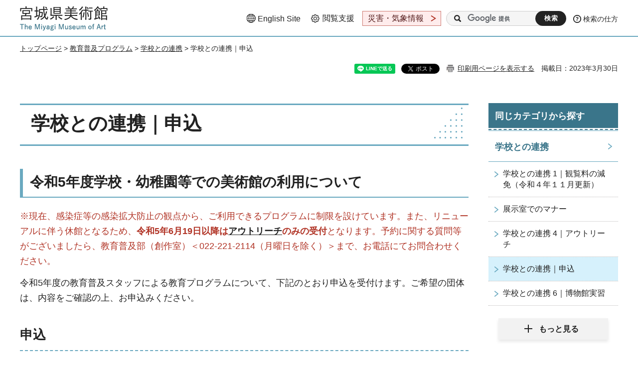

--- FILE ---
content_type: text/html
request_url: https://www.pref.miyagi.jp/site/mmoa/education-education-08-09.html
body_size: 20718
content:
<!doctype html>
<html lang="ja" xmlns:og="http://ogp.me/ns#" xmlns:fb="http://www.facebook.com/2008/fbml">
<head>
<meta charset="UTF-8">

<title>学校との連携｜申込 - 宮城県美術館</title>

<meta property="og:title" content="学校との連携｜申込">
<meta property="og:type" content="article">
<meta property="og:description" content="">
<meta property="og:url" content="https://www.pref.miyagi.jp/site/mmoa/education-education-08-09.html">
<meta property="og:image" content="https://www.pref.miyagi.jp/shared/images/sns/logo.jpg">
<meta property="og:site_name" content="宮城県美術館">
<meta property="og:locale" content="ja_JP">
<meta name="author" content="宮城県美術館">
<meta name="viewport" content="width=device-width, maximum-scale=3.0">
<meta name="format-detection" content="telephone=no">
<meta name="page_id" content="4590">
<link href="/shared/site_museum/style/default.css" rel="stylesheet" type="text/css" media="all">
<link href="/shared/site_museum/style/layout.css" rel="stylesheet" type="text/css" media="all">
<link href="/shared/templates/museum_free/style/edit.css" rel="stylesheet" type="text/css" media="all">
<link href="/shared/site_museum/style/tablet.css" rel="stylesheet" media="only screen and (min-width : 641px) and (max-width : 980px)" type="text/css" class="mc_css">
<link href="/shared/site_museum/style/smartphone.css" rel="stylesheet" media="only screen and (max-width : 640px)" type="text/css" class="mc_css">
<link href="/shared/templates/museum_free/style/edit_sp.css" rel="stylesheet" media="only screen and (max-width : 640px)" type="text/css" class="mc_css">
<link href="/shared/images/favicon/favicon.ico" rel="shortcut icon" type="image/vnd.microsoft.icon">
<link href="/shared/images/favicon/apple-touch-icon-precomposed.png" rel="apple-touch-icon-precomposed">
<script src="/shared/site_museum/js/jquery.js"></script>
<script src="/shared/site_museum/js/setting.js"></script>
<script src="/shared/site_museum/js/page_print.js"></script>
<script src="/shared/js/readspeaker.js"></script>
<script src="/shared/js/gtag.js"></script>


</head>
<body class="format_free no_javascript">

<noscript><iframe src="https://www.googletagmanager.com/ns.html?id=GTM-PS9C6B9" height="0" width="0" style="display:none;visibility:hidden" title="Google Tag Manager"></iframe></noscript>

<div id="fb-root"></div>
<script async defer crossorigin="anonymous" src="https://connect.facebook.net/ja_JP/sdk.js#xfbml=1&version=v12.0"></script>
<script src="/shared/site_museum/js/init.js"></script>
<div id="tmp_wrapper">
<noscript>
<p>このサイトではJavaScriptを使用したコンテンツ・機能を提供しています。JavaScriptを有効にするとご利用いただけます。</p>
</noscript>
<p><a href="#tmp_honbun" class="skip">本文へスキップします。</a></p>
<header id="tmp_header">
<div class="container">
<div id="tmp_hlogo">
<p><a href="/site/mmoa/index.html"><span>宮城県美術館</span></a></p>
</div>
<ul id="tmp_hnavi_s">
<li id="tmp_hnavi_lmenu"><a href="https://miyagi-bousai.my.salesforce-sites.com/"><span>災害・気象情報</span></a></li>
<li id="tmp_hnavi_mmenu"><a href="javascript:void(0);">閲覧支援</a></li>
<li id="tmp_hnavi_rmenu"><a href="javascript:void(0);"><span>検索メニュー</span></a></li>
</ul>
<div id="tmp_means">
<div id="tmp_setting">
<ul>
<li class="func_language"><a href="/site/museum-en/index.html" lang="en">English Site</a></li>
<li class="func_browser"><a href="javascript:void(0);">閲覧支援</a>
<div class="support_dropdown">
<ul>
<li id="readspeaker_button1" class="func_read rs_skip">
<a href="//app-eas.readspeaker.com/cgi-bin/rsent?customerid=9180&amp;lang=ja_jp&amp;readid=tmp_main,tmp_update&amp;url=" onclick="readpage(this.href, 'tmp_readspeaker'); return false;" rel="nofollow" accesskey="L" class="rs_href">音声読み上げ</a>
</li>
<li class="func_fsize"><a href="/site/mmoa/moji.html">文字サイズ・色合い変更</a></li>
<li class="func_fclose">
<p class="close_btn_sub"><a href="javascript:void(0);"><span>閉じる</span></a></p>
</li>
</ul>
</div>
</li>
</ul>
</div>
<div class="emergency_aside">
<ul>
<li class="link_emergency">
<a href="https://miyagi-bousai.my.salesforce-sites.com/">災害・気象情報</a>
<div class="disaster_dropdown">
<div class="disaster_outer">
<div class="disaster_inner">
<div class="disaster_ttl">
<p class="disaster_label">宮城県災害・気象情報</p>
</div>
<div class="disaster_row">
<div class="disaster_entries">
<div class="entries_box"><!--entries_box--></div>
</div>
<div class="disaster_parameter">
<p><a href="https://miyagi-bousai.my.salesforce-sites.com/">宮城県防災情報<br>ポータルサイト</a></p>
</div>
</div>
</div>
<p class="close_btn_sub"><a href="javascript:void(0);"><span>閉じる</span></a></p>
</div>
</div>
</li>
</ul>
</div>
<div id="tmp_search">
<div class="search_wrap">
<div class="search_form">
<form action="/search/result.html" id="tmp_gsearch_form" name="tmp_gsearch_form">
<div class="wrap_sch_box">
<p class="sch_ttl"><label for="tmp_query">キーワードで探す</label></p>
<p class="sch_box"><input id="tmp_query" name="q" size="31" type="text"></p>
<p class="sch_btn"><input id="tmp_sma_func_sch_btn" name="sa" type="submit" value="検索"></p>
<p id="tmp_sma_search_hidden"><input name="cx" type="hidden" value="012929880180916967553:uytuafkv600"><input name="ie" type="hidden" value="UTF-8"><input name="cof" type="hidden" value="FORID:9"></p>
</div>
</form>
</div>
<div class="how_to_search">
<p><a href="/search/shikata.html">検索の仕方</a></p>
</div>
</div>
</div>
</div>
</div>
</header>
<div id="tmp_sma_menu">
<div id="tmp_sma_lmenu" class="wrap_sma_sch">
<div id="tmp_sma_emergency"></div>
<p class="close_btn"><a href="javascript:void(0);"><span>閉じる</span></a></p>
</div>
<div id="tmp_sma_mmenu" class="wrap_sma_sch">
<div class="sma_sch"></div>
<p class="close_btn"><a href="javascript:void(0);"><span>閉じる</span></a></p>
</div>
<div id="tmp_sma_rmenu" class="wrap_sma_sch">
<div class="sma_sch"></div>
<div class="gnavi">
<ul class="gnavi_list">
<li><a href="/site/mmoa/list1258.html">
<span class="gnavi_img"><img src="/shared/site_museum/images/icon/gnavi_list1.png" width="110" height="80" alt=""></span>
<span class="gnavi_txt"><span>宮城県美術館</span><br><span>について</span></span>
</a></li>
<li><a href="/site/mmoa/list1260.html">
<span class="gnavi_img"><img src="/shared/site_museum/images/icon/gnavi_list2.png" width="110" height="80" alt=""></span>
<span class="gnavi_txt"><span>展示</span></span>
</a></li>
<li><a href="/site/mmoa/list1261.html">
<span class="gnavi_img"><img src="/shared/site_museum/images/icon/gnavi_list3.png" width="110" height="80" alt=""></span>
<span class="gnavi_txt"><span>教育普及</span><br><span>プログラム</span></span>
</a></li>
<li><a href="/site/mmoa/list1337.html">
<span class="gnavi_img"><img src="/shared/site_museum/images/icon/gnavi_list4.png" width="110" height="80" alt=""></span>
<span class="gnavi_txt"><span>県民</span><br><span>ギャラリー</span></span>
</a></li>
<li><a href="/site/mmoa/list1259.html">
<span class="gnavi_img"><img src="/shared/site_museum/images/icon/gnavi_list5.png" width="110" height="80" alt=""></span>
<span class="gnavi_txt"><span>総合案内</span></span>
</a></li>
</ul>
</div>
<p class="close_btn"><a href="javascript:void(0);"><span>閉じる</span></a></p>
</div>
</div><div id="tmp_wrapper2" class="container">
<div id="tmp_wrap_navigation">
<div id="tmp_pankuzu">
<p><a href="/site/mmoa/index.html">トップページ</a> &gt; <a href="/site/mmoa/list1261.html">教育普及プログラム</a> &gt; <a href="/site/mmoa/education-education-08-01.html">学校との連携</a> &gt; 学校との連携｜申込</p>
</div>
<div id="tmp_wrap_custom_update">
<div id="tmp_custom_update">

<div id="tmp_social_plugins"><div class="social_media_btn line_btn">
<div data-lang="ja" data-type="share-a" data-ver="3" data-url="https://www.pref.miyagi.jp/site/mmoa/education-education-08-09.html" data-color="default" data-size="small" data-count="false" style="display: none;" class="line-it-button"></div>
<script src="https://www.line-website.com/social-plugins/js/thirdparty/loader.min.js" async="async" defer="defer"></script>
</div><div class="social_media_btn facebook_btn">
<div data-href="https://www.pref.miyagi.jp/site/mmoa/education-education-08-09.html" data-layout="button" data-size="small" data-mobile-iframe="true" class="fb-share-button"><a target="_blank" href="https://www.facebook.com/sharer/sharer.php?u=https%3A%2F%2Fdevelopers.facebook.com%2Fdocs%2Fplugins%2F&amp;src=sdkpreparse" class="fb-xfbml-parse-ignore">シェア</a></div>
</div><div class="social_media_btn twitter_btn">
<a href="https://twitter.com/share?ref_src=twsrc%5Etfw" data-show-count="false" data-url="https://www.pref.miyagi.jp/site/mmoa/education-education-08-09.html" data-text="学校との連携｜申込" data-lang="ja" class="twitter-share-button">ツイート</a><script async src="https://platform.twitter.com/widgets.js" charset="utf-8"></script>
</div></div>
<p id="tmp_print"></p>
<p id="tmp_update">掲載日：2023年3月30日</p>

</div>
</div>
</div>
<div id="tmp_wrap_main" class="column_rnavi">
<div id="tmp_main">
<div class="wrap_col_main">
<div class="col_main">
<p id="tmp_honbun" class="skip rs_skip">ここから本文です。</p>
<div id="tmp_readspeaker" class="rs_preserve rs_skip rs_splitbutton rs_addtools rs_exp"></div>
<div id="tmp_contents">

<h1>学校との連携｜申込</h1>
<h2>令和5年度学校・幼稚園等での美術館の利用について</h2>
<p><span class="txt_red">※現在、感染症等の感染拡大防止の観点から、ご利用できるプログラムに制限を設けています。また、リニューアルに伴う休館となるため、<strong>令和5年6月19日以降は<a href="https://www.pref.miyagi.jp/site/mmoa/education-education-08-07.html">アウトリーチ</a>のみの受付</strong>となります。予約に関する質問等がございましたら、教育普及部（創作室）＜022-221-2114（月曜日を除く）＞まで、お電話にてお問合わせください。</span></p>
<p>令和5年度の教育普及スタッフによる教育プログラムについて、下記のとおり申込を受付けます。ご希望の団体は、内容をご確認の上、お申込みください。</p>
<h3>申込</h3>
<p><strong>受付時間</strong><br>
9時00分～17時00分<br>
※休館日（おもに月曜日）をのぞく。休館日はスタッフ不在のため、申込ができません。</p>
<p><strong>申込開始日</strong><br>
4～5月分の申込は3月1日（水曜日）から、4月以降は当該月を含む3ヶ月間分を受け付けます。<br>
活動月ごとの申込開始日は下記一覧表をご参照ください。</p>
<table summary="　" class="datatable">
	<caption>申込開始日一覧</caption>
	<tbody>
		<tr>
			<th scope="col">活動月</th>
			<th colspan="1" scope="col">申込開始日</th>
		</tr>
		<tr>
			<td>4月</td>
			<td colspan="1" rowspan="2">3月1日（水曜日）</td>
		</tr>
		<tr>
			<td>5月</td>
		</tr>
		<tr>
			<td>6月</td>
			<td>4月1日（土曜日）<br>
			<span class="txt_red">※6月19日より、リニューアルのための休館となるため、アウトリーチのみの対応となります。</span></td>
		</tr>
		<tr>
			<td>7月</td>
			<td>5月1日（月曜日）開館日　<span class="txt_red">※アウトリーチのみ</span></td>
		</tr>
		<tr>
			<td>8月</td>
			<td>6月1日（木曜日）<span class="txt_red">※アウトリーチのみ</span></td>
		</tr>
		<tr>
			<td>9月</td>
			<td>7月1日（土曜日）<span class="txt_red">※アウトリーチのみ</span></td>
		</tr>
		<tr>
			<td>10月</td>
			<td>8月1日（火曜日）<span class="txt_red">※アウトリーチのみ</span></td>
		</tr>
		<tr>
			<td>11月</td>
			<td>9月1日（金曜日）<span class="txt_red">※アウトリーチのみ</span></td>
		</tr>
		<tr>
			<td>12月</td>
			<td>10月1日（日曜日）<span class="txt_red">※アウトリーチのみ</span></td>
		</tr>
		<tr>
			<td>令和6年1月</td>
			<td>11月1日（水曜日）<span class="txt_red">※アウトリーチのみ</span></td>
		</tr>
		<tr>
			<td>2月</td>
			<td>12月1日（金曜日）<span class="txt_red">※アウトリーチのみ</span></td>
		</tr>
		<tr>
			<td>3月</td>
			<td>令和6年1月4日（木曜日）<span class="txt_red">※アウトリーチのみ</span></td>
		</tr>
	</tbody>
</table>
<p>※活動日については、ご希望に添えない場合もあります。候補の日時を複数ご準備の上、ご連絡ください。</p>
<h3>活動日</h3>
<p>火曜日～日曜日（休館日を除く）<span class="txt_red">※美術館施設を利用した活動は6月18日（日）までとなります。</span></p>
<h3>備考</h3>
<p>活動時間、内容等について打合せをしますので、打合せ可能日についてもご確認の上、ご連絡ください。打合せは、休館日以外のいずれの曜日でも可能です。打合せ日は9時30分～15時30分までにご来館ください。</p>
<p>※「<a href="/site/mmoa/education-education-08-04.html">観覧料の割引制度</a>」もあります。ホームページでご確認の上、ご活用ください。</p>
<p>宮城県美術館教育普及部</p>
<ul>
	<li>住所：〒980-0861　仙台市青葉区川内元支倉34-1</li>
	<li>Tel:022-221-2114</li>
	<li>Fax:022-221-2115</li>
</ul>
<p><a href="/site/mmoa/education-education-08-01.html" target="_self">「学校との連携」にもどる</a></p>


 

</div>

<div id="tmp_feedback">
<div id="tmp_feedback_ttl">
<p>より良いウェブサイトにするためにみなさまのご意見をお聞かせください</p>
</div>
<div id="tmp_feedback_cnt">
<form action="/cgi-bin/feedback/feedback.cgi" id="feedback" method="post">
<p><input name="page_id" type="hidden" value="4590"> <input name="page_title" type="hidden" value="学校との連携｜申込"> <input name="page_url" type="hidden" value="https://www.pref.miyagi.jp/site/mmoa/education-education-08-09.html"> <input name="item_cnt" type="hidden" value="2"></p>
<fieldset><legend>このページの情報は役に立ちましたか？</legend>
<p><input id="que1_1" name="item_1" type="radio" value="役に立った"> <label for="que1_1">1：役に立った</label></p>
<p><input id="que1_2" name="item_1" type="radio" value="ふつう"> <label for="que1_2">2：ふつう</label></p>
<p><input id="que1_3" name="item_1" type="radio" value="役に立たなかった"> <label for="que1_3">3：役に立たなかった</label></p>
</fieldset>
<p><input name="label_1" type="hidden" value="質問：このページの情報は役に立ちましたか？"> <input name="nes_1" type="hidden" value="0"> <input name="img_1" type="hidden"> <input name="img_alt_1" type="hidden"> <input name="mail_1" type="hidden" value="0"></p>
<fieldset><legend>このページの情報は見つけやすかったですか？</legend>
<p><input id="que2_1" name="item_2" type="radio" value="見つけやすかった"> <label for="que2_1">1：見つけやすかった</label></p>
<p><input id="que2_2" name="item_2" type="radio" value="ふつう"> <label for="que2_2">2：ふつう</label></p>
<p><input id="que2_3" name="item_2" type="radio" value="見つけにくかった"> <label for="que2_3">3：見つけにくかった</label></p>
</fieldset>
<p><input name="label_2" type="hidden" value="質問：このページの情報は見つけやすかったですか？"> <input name="nes_2" type="hidden" value="0"> <input name="img_2" type="hidden"> <input name="img_alt_2" type="hidden"> <input name="mail_2" type="hidden" value="0"></p>
<p class="submit"><input type="submit" value="送信"></p>
</form>
</div>
</div>


<div id="tmp_wrap_recommend" class="rs_preserve">
<div id="tmp_recommend">
<div id="tmp_recommend_ttl">
<p>こちらのページも読まれています</p>
</div>
<div id="tmp_recommend_cnt">&nbsp;</div>
</div>
</div>
<script type="text/javascript" src="/shared/system/js/recommend/recommend.js"></script>



</div>
</div>
<div class="wrap_col_rgt_navi">
<div class="col_rgt_navi">

<div class="lnavi_func">
<div class="lnavi_ttl">
<p class="lnavi_cate_sch">同じカテゴリから探す</p>
<p><a href="/site/mmoa/education-education-08-01.html">学校との連携</a></p>
</div>
<div class="lnavi_cnt">
<ul>
<li><a href="/site/mmoa/education-education-08-04.html">学校との連携 1｜観覧料の減免（令和４年１１月更新）</a></li>
<li><a href="/site/mmoa/education-education-08-05.html">展示室でのマナー</a></li>
<li><a href="/site/mmoa/education-education-08-07.html">学校との連携 4｜アウトリーチ</a></li>
<li><a href="/site/mmoa/education-education-08-09.html">学校との連携｜申込</a></li>
<li><a href="/site/mmoa/education-education-2022jissyu.html">学校との連携 6｜博物館実習</a></li>
<li><a href="/site/mmoa/education-education-08-02.html">学校との連携 2｜鑑賞プログラム</a></li>
<li><a href="/site/mmoa/education-education-08-06.html">学校との連携 3｜創作室での活動</a></li>
<li><a href="/site/mmoa/education-education-08-03.html">学校との連携 5｜研修等</a></li>
</ul>
</div>
</div>
<div class="gnavi">
<div class="gnavi_ttl">
<p>メニュー</p>
</div>
<ul class="gnavi_list">
	<li><a href="/site/mmoa/list1258.html"><span class="gnavi_img"><img alt="" height="80" src="/shared/site_museum/images/icon/gnavi_list1.png" width="110"></span> <span class="gnavi_txt"><span>宮城県美術館</span><br>
	<span>について</span> </span></a></li>
	<li><a href="/site/mmoa/list1260.html"><span class="gnavi_img"><img alt="" height="80" src="/shared/site_museum/images/icon/gnavi_list2.png" width="110"></span> <span class="gnavi_txt"><span>展示</span></span> </a></li>
	<li><a href="/site/mmoa/list1261.html"><span class="gnavi_img"><img alt="" height="80" src="/shared/site_museum/images/icon/gnavi_list3.png" width="110"></span> <span class="gnavi_txt"><span>教育普及</span><br>
	<span>プログラム</span></span> </a></li>
	<li><a href="/site/mmoa/list1337.html"><span class="gnavi_img"><img alt="" height="80" src="/shared/site_museum/images/icon/gnavi_list4.png" width="110"></span> <span class="gnavi_txt"><span>県民ギャラリー</span></span> </a></li>
	<li><a href="/site/mmoa/list1259.html"><span class="gnavi_img"><img alt="" height="80" src="/shared/site_museum/images/icon/gnavi_list5.png" width="110"></span> <span class="gnavi_txt"><span>総合案内</span></span> </a></li>
	<li><a href="/site/mmoa/bijutukannews.html"><span class="gnavi_img"><img alt="" height="80" src="/library_images/gnavi_list5.png" width="110"></span> <span class="gnavi_txt"><span>美術館ニュース</span></span> </a></li>
</ul>
</div>

</div>
</div>
</div>
</div>
</div>

<footer id="tmp_footer">
<div class="pnavi">
<p class="ptop"><a href="#tmp_header">ページの先頭に戻る</a></p>
</div>
<div class="footer_fnavi">
<div class="container">
<ul class="fnavi">
	<li><a href="/site/mmoa/information-information-01.html">利用案内</a></li>
	<li><a href="/site/mmoa/information-information-02.html">アクセス</a></li>
	<li><a href="/site/mmoa/information-information-04-01.html">フロアー案内</a></li>
</ul>
</div>
</div>
<div class="footer_cnt">
<div class="container">
<div class="footer_address">
<div class="footer_ttl">
<p>宮城県美術館</p>
</div>
<address><span>〒980-0861 仙台市青葉区川内元支倉34-1</span> <span>電話番号：022-221-2111</span> <span>ファックス番号：022-221-2115</span> <span>メールアドレス：bijutu &#64; pref .miyagi .lg.jp</span></address>
</div>
<div class="footer_link">
<ul class="list_flink">
	<li><a href="/soshiki/kohou/site-riyou.html#a06">個人情報の保護</a></li>
	<li><a href="/soshiki/kohou/site-riyou.html#a03">免責事項</a></li>
	<li><a href="/soshiki/kohou/site-riyou.html#a02">著作権等</a></li>
	<li><a href="/sitemap.html">サイトマップ</a></li>
</ul>
<div class="flink_home">
<p><a href="/index.html"><img alt="宮城県 Miyagi Prefectural Government" height="70" src="/shared/site_museum/images/main/flogo.png" width="200"></a></p>
</div>
</div>
<div class="footer_copyright">
<p lang="en" class="copyright">Copyright &copy; 2013 The Miyagi Museum of Art. All Rights Reserved.</p>
</div>
</div>
</div>
</footer>
</div>
<script src="/shared/site_museum/js/function.js"></script>
<script src="/shared/site_museum/js/main.js"></script>
<script src="/shared/system/js/recommend/recommend.js"></script>
</body>
</html>


--- FILE ---
content_type: text/css
request_url: https://www.pref.miyagi.jp/shared/site_museum/style/layout.css
body_size: 57918
content:
@charset "utf-8";

/* ==================================================
Setting by CMS sheets
================================================== */
body,
input,
select,
textarea {
    font-family: "游ゴシック", YuGothic, "游ゴシック体", "ヒラギノ角ゴ Pro W3", "メイリオ", sans-serif;
	font-weight:500;
}
a:link {
    color: #222222;
}
a:hover{
    text-decoration: none;
}
body {
    font-size: 112.5%;
    color: #222222;
    background-color: transparent;
}

/* Styles
================================================== */
/* text */
.txt_red {
    color: #b13426;    /* Setting by CMS sheets */
}
.txt_green {
    color: #106724;    /* Setting by CMS sheets */
}
.txt_big {
    font-size: 130%;    /* Setting by CMS sheets */
}
.txt_small {
    font-size: 86%;    /* Setting by CMS sheets */
}
/* bgcolor */
td.bg_red,
th.bg_red {
    color: inherit;
    background-color: #feecec;    /* Setting by CMS sheets */
}
td.bg_blue,
th.bg_blue {
    color: inherit;
    background-color: #e7f5ff;    /* Setting by CMS sheets */
}
td.bg_green,
th.bg_green {
    color: inherit;
    background-color: #e8ffee;    /* Setting by CMS sheets */
}
/* ▲▲▲▲▲▲▲▲▲▲▲▲▲▲▲▲▲▲▲▲▲▲▲▲▲ */
/* ==================================================
Base-Layout
================================================== */
#tmp_wrapper {
    min-width: 1240px;
    margin: 0 auto;
}
.container {
    width: 1200px;
    margin: 0 auto;
}
#tmp_contents {
	padding-bottom:40px;
}

/* format カラムのレイアウトのbaseロジック
============================== */
.wrap_col_rgt_navi {
    float: right;
}
.column_rnavi .wrap_col_main {
    width: 100%;
    float: left;
}
.col_main {
    padding: 10px 0;
}
/* free
============================== */
.format_free .wrap_col_rgt_navi {
    width: 260px;    /* デザインによって変更 */
}
.format_free .column_rnavi .wrap_col_main {
    margin-right: -300px;    /* デザインによって変更 */
}
.format_free .column_rnavi .col_main {
    margin-right: 300px;    /* デザインによって変更 */
}

/* header
================================================== */
#tmp_header {
    background-color: #ffffff;
    color: #222222;
    padding: 12px 0 10px;
    border-bottom: 2px solid #6aa9c0;
}
.format_top #tmp_header {
    border-bottom:none;
}
#tmp_hlogo {
    float: left;
}
#tmp_hlogo h1,
#tmp_hlogo p {
    display: block;
    width: 176px;
    height: 50px;
    background: #ffffff url(/shared/site_museum/images/header/hlogo.png) no-repeat left top;
    font-size: 1rem;
    font-weight: bold;
}
#tmp_hlogo a {
    display: block;
    width: 176px;
    height: 50px;
    text-decoration: none;
}
#tmp_hlogo h1 span,
#tmp_hlogo p span {
    display: block;
    width: 176px;
    height: 50px;
    position: relative;
    z-index: -1;
    overflow: hidden;
}
#tmp_setting_wrap {
    float: right;
    padding: 7px 0;
    max-width: 795px;
}
/* en */
.lang_en #tmp_hlogo {
	padding-top:7px;
}
.lang_en #tmp_hlogo h1,
.lang_en #tmp_hlogo p {
	background-image:url(/shared/site_museum/images/header/hlogo_en.png);
}
.lang_en #tmp_hlogo h1,
.lang_en #tmp_hlogo p,
.lang_en #tmp_hlogo a,
.lang_en #tmp_hlogo h1 span,
.lang_en #tmp_hlogo p span {
    width: 376px;
    height: 34px;
}
.lang_en #tmp_means {
	width:auto;
}
.lang_en #tmp_setting > ul > .func_emergency {
	width:auto;
}
/* means
================================================== */
#tmp_means{
    float: right;
    width: 950px;
	text-align: right;
}
#tmp_setting{
	display: inline-block;
	vertical-align: top;
	text-align: left;
}
.no_javascript #tmp_setting {
	margin-right:10px;
}
#tmp_setting ul {
	list-style: none;
	padding: 0;
	margin: 0;
}
#tmp_setting > ul > li{
	position: relative;
	margin-left:10px;
	float: left;
}
#tmp_setting > ul > li > a {
	display: block;
	color: #222222;
	background-color: #FFFFFF;
	text-decoration: none;
    font-size: 1rem;
}
#tmp_setting > ul > .func_browser > a:hover,
#tmp_setting > ul > .func_browser > a:focus,
#tmp_setting ul li a:hover,
#tmp_setting ul li a:focus {
	text-decoration: underline;
}
#tmp_setting > ul > .func_language > a {
    padding: 15px 0 12px 22px;
    min-height: 16px;
}
#tmp_setting > ul > .func_language > a {
	color: inherit;
	background: transparent url(/shared/site_museum/images/icon/language_icon.png) no-repeat left center;
	-webkit-background-size:18px auto;
	-moz-background-size:18px auto;
	background-size:18px auto;
}
#tmp_setting > ul > .func_emergency {
    width: 158px;
    margin-top: 0.55em;
    text-align: center;
}
#tmp_setting > ul > .func_emergency > a {
	color: #531b1b;
	background-color: #ffecec;
    border: 1px solid #cd7970;
    padding: 3px 10px;
}
#tmp_setting > ul > .func_emergency > a span {
    display: inline-block;
    padding:0 20px 0 0;
	background: url(/shared/site_museum/images/icon/red_arrow_icon.png) no-repeat right center;
}
#tmp_setting > ul > .func_browser > a {
    position: relative;
	padding: 13px 10px 12px 33px;
    min-height: 18px;
    border: 1px solid #FFFFFF;
    border-bottom: 0;
	color: inherit;
	background: transparent url(/shared/site_museum/images/icon/setting_icon.png) no-repeat 10px center;
}
#tmp_setting > ul > .func_browser > a.active {
	color: #222222;
	background-color: #dbecdf;
    border: 1px solid #54a366;
}
#tmp_setting > ul > .func_browser > a.active:after {
	position: absolute;
	left: -1px;
    right: -1px;
	bottom: -5px;
    z-index: 200;
	content: '';
	display: block;
	height: 9px;
	color: #222222;
	background-color: #dbecdf;
    border-left: 1px solid #54a366;
    border-right: 1px solid #54a366;
}
#tmp_setting > ul > .func_browser > a.active:hover,
#tmp_setting > ul > .func_browser > a.active:focus {
	text-decoration: none;
}
.no_javascript #tmp_setting .func_browser {
	display:none;
}
.func_cate{
	position: absolute;
	left: -236px;
	top: 70px;
	z-index: 100;
	padding: 4px 4px 0;
	border: 2px solid #0176b2;
	display: none;
	width: 540px;
	min-height: 54px;
	color: #FFFFFF;
	background-color: #037f9e;
}
.func_cate ul li{
	float: left;
	margin: 0 3px 3px 0;
}
.func_cate ul li a{
	padding: 11px 12px 8px 20px;
	color: #222222;
	display: block;
	text-decoration: none;
}
.func_cate ul li a:hover,
.func_cate ul li a:focus{
	text-decoration: underline;
}
.func_cate ul li.func_change a{
	padding-left: 28px;
	background: #FFFFFF url(/shared/images/icon/icon_fsize.png) no-repeat 9px center;
}
.func_cate ul li.func_speaker a{
	padding-left: 33px;
	min-width: 145px;
	background: #FFFFFF url(/shared/images/icon/icon_read.png) no-repeat 13px center;
}
.func_cate ul li.func_furigana a{
	padding-left: 38px;
	min-width: 158px;
	background: #FFFFFF url(/shared/images/icon/icon_furigana.png) no-repeat 17px center;
}
.no_javascript .disaster_dropdown{
    width: 1200px;
    margin-left: -856px;
}
.no_javascript .close_btn_sub{
    display: none;
}
.emergency_aside{
	padding:10px 0 0;
	text-align: left;
	display: inline-block;
	vertical-align: top;
}
.emergency_aside > ul{
	list-style: none;
	padding: 0;
	margin: 0;
}
.emergency_aside > ul > li{
    position: relative;
	float: left;
	margin-left: 4px;
}
.emergency_aside > ul > li:first-child{
    margin-left: 0;
}
.emergency_aside > ul > li > a{
	position: relative;
	padding: 3px 22px 3px 10px;
	display: block;
	text-decoration: none;
    font-size: 1rem;
}
.emergency_aside > ul > li > a:hover,
.emergency_aside > ul > li > a:focus{
	text-decoration: underline;
}
.emergency_aside > ul > .link_emergency {
    width: 158px;
}
.emergency_aside > ul > .link_emergency > a{
	color: #531b1b;
	background-color: #ffecec;
    border: 1px solid #cd7970;
}
.emergency_aside > ul > .link_emergency > a:before{
	position: absolute;
	left: -1px;
    right: -1px;
	bottom: -2px;
    z-index: 200;
	content: '';
	display: block;
	height: 10px;
	color: #222222;
	background-color: #ffecec;
    border-left: 1px solid #cd7970;
    border-right: 1px solid #cd7970;
    opacity: 0;
    transition: 0.3s all ease-in-out;
    -moz-transition: 0.3s all ease-in-out;
    -webkit-transition: 0.3s all ease-in-out;
}
.emergency_aside > ul > .link_emergency > a.active:before{
    opacity: 1;
    transition: 0.3s all ease-in-out;
    -moz-transition: 0.3s all ease-in-out;
    -webkit-transition: 0.3s all ease-in-out;
}
.emergency_aside > ul > .link_emergency .active {
	padding-bottom:20px;
}
.emergency_aside > ul > .link_emergency > a:after,
.emergency_aside > ul > .link_safety > a:after{
	content: '';
	position: absolute;
	right: 9px;
	top: 50%;
	margin-top: -7px;
	width: 11px;
	height: 13px;
	display: inline-block;
    color: inherit;
}
.emergency_aside > ul > .link_emergency > a:after{
	background: transparent url(/shared/images/icon/arrow_emergency.png) no-repeat;
}
.emergency_aside > ul > .link_emergency > a:after{
    transform: rotate(0);
    -moz-transform: rotate(0);
    -webkit-transform: rotate(0);
}
.emergency_aside > ul > .link_emergency > a.active:after{
	margin-top: -15px;
    transform: rotate(-90deg);
    -moz-transform: rotate(-90deg);
    -webkit-transform: rotate(-90deg);
}
.emergency_aside > ul > .link_safety > a:after{
	background: transparent url(/shared/images/icon/arrow_safety_s.png) no-repeat;
}
.emergency_aside > ul > .link_safety > a{
	color: #5e4118;
	background-color: #fff2e5;
    border: 1px solid #e18f1a;
}
/* dropdown
================================================== */
.disaster_dropdown{
    position: relative;
    top:100%;
    z-index: 100;
    clear: both;
	padding: 24px 38px 14px 50px;
    min-height: 80px;
    display: none;
    color: #222222;
    border: 1px solid #FFFFFF;
    border-top: 1px solid #cd7970;
    background-color: #ffecec;
    box-shadow: 0 6px 8px rgba(0,0,0,0.07), 0 6px 6px rgba(0,0,0,0.14);
    -moz-box-shadow: 0 6px 8px rgba(0,0,0,0.07), 0 6px 6px rgba(0,0,0,0.14);
    -webkit-box-shadow: 0 6px 8px rgba(0,0,0,0.07), 0 6px 6px rgba(0,0,0,0.14);
    animation: fadeIn 1s both ease-in;
    -webkit-animation: fadeIn 1s both ease-in;
    -moz-animation: fadeIn 1s both ease-in;
}
.disaster_ttl{
    margin-bottom: 15px;
}
.disaster_ttl .disaster_label,
.disaster_ttl .disaster_corporeal{
    display: inline-block;
    vertical-align: middle;
}
.disaster_ttl .disaster_label{
    padding-left: 40px;
    margin-right: 26px;
    font-weight: bold;
    font-size: 122.2%;
    min-height: 23px;
    color: #b43022;
    background: #ffecec url(/shared/images/icon/icon_disaster.png) 3px 3px no-repeat;
}
.disaster_ttl .disaster_corporeal{
    font-size: 77.7%;
	font-weight:bold;
}
/* disaster_row */
.disaster_row {
	display: -webkit-flex;
	display: -webkit-box;
	display: -ms-flexbox;
	display: flex;
	margin-bottom: 16px;
	-webkit-justify-content: space-between;
    justify-content: space-between;
}
.disaster_row .disaster_entries,
.disaster_row .disaster_parameter {
	display: flex;
	align-items:stretch;
}
.disaster_row .disaster_entries {
	float: left;
	width: calc(100% - 310px);
}
.disaster_row .disaster_parameter {
	float: right;
	width:280px;
}
.disaster_row .disaster_parameter p {
	font-weight:bold;
	font-size: 111.1%;
	display: -webkit-flex;
	display: -webkit-box;
	display: -ms-flexbox;
	display: flex;
	-webkit-justify-content: center;
    justify-content: center;
	width:100%;
}
.disaster_row .disaster_parameter a {
	display: -webkit-flex;
	display: -webkit-box;
	display: -ms-flexbox;
	display: flex;
	justify-content: center;
	align-items: center;
	flex-grow:1;
	text-align:center;
	width:100%;
	min-height:120px;
	text-decoration:none;
	padding:10px;
	color:#ffffff;
	background:#b43022 url(/shared/site_museum/images/icon/disaster_icon.png) no-repeat right 20px center;
	border: 1px solid #b43022;
}
.disaster_row .disaster_parameter a:hover {
	text-decoration: underline;
}
/* .entries_box */
.entries_box{
	padding: 29px 14px 21px 36px;
	color: #a54747;
	background-color: #ffffff;
	border:1px solid #ffffff;
	width:100%;
}
.entries_box ul{
    list-style: none;
    padding: 0;
    margin: 0;
}
.entries_box ul li{
    margin-bottom: 7px;
}
.entries_box ul li p{
    padding: 0 0 0 15px;
    display: inline-block;
    font-size: 88.8%;
    color: #a54747;
    background: #FFFFFF url(/shared/images/icon/red_dot_icon.png) 0 6px no-repeat;
}
.support_dropdown{
    position: absolute;
    left: -184px;
    top: calc(100% + 3px);
    z-index: 100;
    padding: 22px 10px 22px 20px;
    width: 560px;
    min-height: 80px;
    color: #222222;
    display: none;
    border: 1px solid #54a366;
    background-color: #dbecdf;
    box-shadow: 0 6px 8px rgba(0,0,0,0.07), 0 6px 6px rgba(0,0,0,0.14);
    -moz-box-shadow: 0 6px 8px rgba(0,0,0,0.07), 0 6px 6px rgba(0,0,0,0.14);
    -webkit-box-shadow: 0 6px 8px rgba(0,0,0,0.07), 0 6px 6px rgba(0,0,0,0.14);
}
.support_dropdown.hide{
    opacity: 0;

    visibility: hidden;
}
.support_dropdown.show{
    opacity: 1;
    visibility: visible;
}
.support_dropdown ul{
    list-style: none;
    margin: 0;
}
.support_dropdown ul li{
    float: left;
    margin-left: 17px;
}
.support_dropdown .func_read a,
.support_dropdown .func_fsize a{
    padding: 7px 16px 6px 41px;
    font-weight: bold;
    color: inherit;
	font-size:0.875rem;
    display: block;
    text-decoration: none;
    border: 1px solid #FFFFFF;
}
.support_dropdown .func_read a:hover,
.support_dropdown .func_read a:focus,
.support_dropdown .func_fsize a:hover,
.support_dropdown .func_fsize a:focus{
    text-decoration: underline;
}
.support_dropdown .func_read a{
    background: #FFFFFF url(/shared/site_museum/images/icon/icon_read.png) no-repeat 17px 10px scroll;
	-webkit-background-size:19px auto;
	-moz-background-size:19px auto;
	background-size:19px auto;
}
.support_dropdown .func_fsize a{
    background:#FFFFFF url(/shared/site_museum/images/icon/icon_fsize.png) no-repeat 19px 10px scroll;
	-webkit-background-size:16px auto;
	-moz-background-size:16px auto;
	background-size:16px auto;
}
.support_dropdown .close_btn_sub{
    margin-top: 2px;
}
.disaster_dropdown .close_btn_sub{
    text-align: center;
}
.support_dropdown .close_btn_sub a,
.disaster_dropdown .close_btn_sub a{
    display: inline-block;
    padding: 5px 10px 4px 35px;
    min-width: 96px;
	font-size:0.875rem;
    border-radius: 20px;
    -moz-border-radius: 20px;
    -webkit-border-radius: 20px;
    text-decoration: none;
    border: 1px solid #222222;
    color: #FFFFFF;
    background:#333333 url(/shared/site_museum/images/icon/close_icon_w.png) no-repeat 16px center scroll;
	-webkit-background-size:14px auto;
	-moz-background-size:14px auto;
	background-size:14px auto;
}
.support_dropdown .close_btn_sub a:hover,
.support_dropdown .close_btn_sub a:focus,
.disaster_dropdown .close_btn_sub a:hover,
.disaster_dropdown .close_btn_sub a:focus{
    text-decoration: underline;
}
/* search */
#tmp_search {
	padding:10px 0 10px 5px;
	display:inline-block;
	vertical-align:top;
}
#tmp_search .search_wrap {
    display: table;
    width: 100%;
}
#tmp_search .search_form {
    display: table-cell;
    vertical-align: top;
}
#tmp_search .how_to_search {
    display: table-cell;
    vertical-align: middle;
    width: 5.8em;
    padding-left: 12px;
}
#tmp_search .wrap_sch_box{
    position: relative;
}
#tmp_search .sch_ttl label {
    position: absolute;
    width: 14px;
    height: 14px;
    top: 8px;
    left: 16px;
    cursor: pointer;
	display:block;
	overflow:hidden;
	text-indent:-9999px;
	white-space:nowrap;
	text-align:left;
    color: #222222;
    background: #f2f2f2 url(/shared/site_museum/images/icon/search_icon.png) no-repeat top left;
    background-size: 14px auto;
    -webkit-background-size: 14px auto;
    -moz-background-size: 14px auto;
}
#tmp_search .sch_box input {
    display: block;
    width: 240px;
    min-height: 30px;
    font-size: 77.8%;
    background-color: #f2f2f2;
    border: 1px solid #cccccc;
    color: #222222;
    padding: 2px 70px 2px 35px;
    -webkit-border-radius: 30px;
    -moz-border-radius: 30px;
    border-radius: 30px;
}
.lang_en #tmp_search .sch_box #tmp_query {
	-webkit-background-size:124px auto !important;
	-moz-background-size:124px auto !important;
	background-size:124px auto !important;
}
#tmp_search .sch_btn input {
    position: absolute;
    right: 0;
    top: 0;
	display:block;
    width: 62px;
    height:100%;
    border:2px solid #222222;
    background-color: #222222;
    color: #ffffff;
    font-size: 0.83rem;
    cursor: pointer;
    padding: 2px 5px;
    font-weight: bold;
    text-indent: 1px;
    letter-spacing: 1px;
    -webkit-border-radius: 1.5em;
    -moz-border-radius: 1.5em;
    border-radius: 1.5em;
}
.lang_en #tmp_search .sch_btn input {
    width: 68px;
    letter-spacing: 0;
}
#tmp_search .how_to_search a {
    display: inline-block;
    text-decoration: none;
    font-size: 77.8%;
    color: inherit;
    background: transparent url(/shared/site_museum/images/icon/qa_icon.png) no-repeat left center;
    padding: 2px 0 2px 20px;
}
#tmp_search .sch_btn input:hover,
#tmp_search .sch_btn input:focus,
#tmp_search .sch_btn input:active,
#tmp_search .how_to_search a:hover,
#tmp_search .how_to_search a:focus,
#tmp_search .how_to_search a:active {
    text-decoration: underline;
}
/* gnavi
================================================== */
.gnavi{
    margin:0 0 50px;
}
.gnavi .gnavi_ttl {
    display: block;
    position: relative;
    padding: 12px 13px 9px 13px;
    background-color: #3a758a;
    color: #ffffff;
    font-weight: bold;
    margin: 0 0 20px;
}
.gnavi .gnavi_ttl:after {
    content: '';
    position: absolute;
    left: 0;
    bottom: -4px;
    width: 100%;
    height: 4px;
    border-bottom: 2px dashed #3a758a;
}
.gnavi ul {
    list-style: none;
    margin: 0 -10px;
}
.gnavi li {
    width: 50%;
    float: left;
    padding: 0 10px;
    margin: 0 0 20px;
    font-size: 88.89%;
	font-weight:bold;
    line-height: 1;
	text-align:center;
	display:table;
}
.gnavi li:nth-child(odd) {
    clear: both;
}
.gnavi li a {
	text-decoration:none;
    color: #222222;
    background-color: #ffffff;
    border: 2px solid #6aa9c0;
    padding:5px;
    text-align: center;
    display: table-cell;
	vertical-align: middle;
    width: 100%;
    height:120px;
    -webkit-transition: all 0.3s ease-in-out;
    -moz-transition: all 0.3s ease-in-out;
    transition: all 0.3s ease-in-out;
}
.gnavi li .gnavi_img {
	display:block;
	height:60px;
}
.gnavi li .gnavi_img img {
	max-width:none;
	width:63px;
	height:auto;
}
.gnavi li .gnavi_txt span {
    display: inline-block;
    color: #222222;
    background: transparent url(/shared/site_museum/images/icon/gnavi_border.png) repeat-x 0 100%;
    padding: 0 5px 3px;
}
.gnavi li a.active,
.gnavi li a:hover,
.gnavi li a:focus {
    border-color: #222222;
	background-color:#ebf6f7;
}
/* top */
.format_top .gnavi {
    clear: both;
    margin-bottom:60px;
}
.format_top .gnavi .gnavi_ttl,
.format_top .gnavi .gnavi_ttl {
    display: none;
}
.format_top .gnavi ul {
    margin: 0 -12px;
}
.format_top .gnavi li {
    width: 20%;
    padding: 0 12px;
    font-size: 111.11%;
}
.format_top .gnavi li:nth-child(odd) {
    clear: none;
}
.format_top .gnavi li:nth-child(5n+1) {
    clear: both;
}
.format_top .gnavi li a {
    height: 180px;
}
.format_top .gnavi li .gnavi_img {
	height:95px;
}
.format_top .gnavi li .gnavi_img img {
	width:110px;
}
/* lang_en top */
.format_top.lang_en .gnavi {
    margin-bottom:45px;
}
.format_top.lang_en .gnavi li {
    width: 33.33333%;
}
.format_top.lang_en .gnavi li:nth-child(5n+1) {
    clear: none;
}
.format_top.lang_en .gnavi li:nth-child(3n+1) {
    clear: both;
}
.format_top.lang_en .gnavi li a {
	display: -webkit-flex;
	display: -webkit-box;
	display: -ms-flexbox;
	display: flex;
	-webkit-justify-content: center;
    justify-content: center;
    height: 140px;
}
.format_top.lang_en .gnavi li span {
	display:flex;
	justify-content: center;
	align-items: center;
}
.format_top.lang_en .gnavi li .gnavi_img {
	height:auto;
}
.format_top.lang_en .gnavi li:first-child .gnavi_img {
	padding-right:20px;
}
.format_top.lang_en .gnavi li:first-child .gnavi_img img {
	width:100px;
	height:auto;
}

/* recommend
================================================== */
#tmp_recommend {
	position:relative;
    margin:0 0 40px;
	clear:both;
}
#tmp_recommend_ttl {
	font-weight:bold;
	font-size:133.3%;
	position:relative;
	z-index:1;
	padding:5px 12px 1px 5px;
	background-color:#ffffff;
	color:inherit;
	display:inline-block;
	margin-right:20px;
}
#tmp_recommend_cnt {
	position:relative;
	margin-top:-1em;
	border:1px solid #000000;
	padding:38px 11px 13px;
}
#tmp_recommend_cnt ul {
	margin-bottom:0.8em;
	margin-left:30px;
	list-style-image:url(/shared/site_museum/images/icon/list_icon.gif); /* Do not edit */
}
#tmp_recommend_cnt ul li {
	margin:0 0 10px;
}
#tmp_recommend_cnt ul li a {
	color:#222222;
	background-color:transparent;
}
/* pankuzu
================================================== */
#tmp_wrap_navigation {
	padding:12px 0 35px;
	clear:both;
}
.type_idx #tmp_wrap_navigation {
	padding-bottom:22px;
}
#tmp_pankuzu,
#tmp_wrap_custom_update {
	font-size:77.8%;
}
#tmp_pankuzu {
	margin:0 0 20px;
}
#tmp_custom_update {
	margin:0 0 10px;
	float: right;
	text-align: right;
}
#tmp_social_plugins,
#tmp_update,
#tmp_print {
	display: inline-block;
	vertical-align: top;
	line-height: 1.4;
	margin: 0 0 0 10px;
}
#tmp_social_plugins .social_media_btn {
	float:left;
	margin:0 0 0 5px;
}
#tmp_print a {
	display:inline-block;
    padding: 0 0 0 22px;
    background: url(/shared/site_museum/images/icon/print_icon.png) no-repeat left center;
}
/* box heading
================================================== */
.box_heading {
    margin:  0 0 18px;
}
.box_heading p {
    display: inline-block;
    font-family: Arial, Helvetica, sans-serif;
    color: #222222;
    background-color: transparent;
    font-size: 277.77%;
    text-transform: uppercase;
	font-weight:bold;
    word-wrap: break-word;
}
.box_heading p:first-letter {
    color: #821437;
}
.box_heading h2 {
    display: inline-block;
    position: relative;
    color: #222222;
    background-color: transparent;
    font-size: 133.33%;
    font-weight: bold;
    margin-left: 10px;
}
.lang_en .box_heading h2 {
    font-family: Arial, Helvetica, sans-serif;
    font-size: 277.77%;
    text-transform: uppercase;
    word-wrap: break-word;
}
.lang_en .box_heading h2:first-letter {
    color: #821437;
}
/* pickup
================================================== */
.box_pickup {
    padding: 100px 0 90px;
    overflow: hidden;
}
.box_pickup .box_heading p:first-letter {
    color: #6BA8C7;
}
.box_pickup .pickup_list {
    list-style: none;
    margin: 0 -22px;
}
.box_pickup .pickup_list li {
    float: left;
    width: 33.3333333%;
    padding: 0 22px;
    margin: 0 0 30px;
}
.box_pickup .pickup_list li:nth-child(3n) {
    clear: right;
}
.box_pickup .pickup_list li:nth-child(3n+1) {
    clear: left;
}
.box_pickup .pickup_list a {
    position: relative;
    display: block;
    text-decoration: none;
    color: #222222;
    background-color: #ffffff;
    border: 2px solid #bbaf7e;
    font-size: 155.56%;
    text-align: center;
    padding: 48px 35px;
    min-height: 140px;
}
.box_pickup .pickup_list a:before {
    content: '';
    position: absolute;
    top: 10px;
    left: 10px;
    width: 61px;
    height: 67px;
    background: transparent url(/shared/site_museum/images/main/caret_dots_left.png) no-repeat;
    -webkit-background-size: 100% auto;
    -moz-background-size: 100% auto;
    background-size: 100% auto;
}
.box_pickup .pickup_list a:after {
    content: '';
    position: absolute;
    bottom: 10px;
    right: 10px;
    width: 61px;
    height: 67px;
    background: transparent url(/shared/site_museum/images/main/caret_dots_right.png) no-repeat;
    -webkit-background-size: 100% auto;
    -moz-background-size: 100% auto;
    background-size: 100% auto;
}
.box_pickup .pickup_list a:hover,
.box_pickup .pickup_list a:focus,
.box_pickup .pickup_list a:active {
    text-decoration: underline;
}
/* ==================================================
lnavi
================================================== */
.lnavi_func {
	margin: 9px 0 50px;
}
.lnavi_cate_sch {
    position: relative;
	padding: 12px 13px 10px 13px;
	background-color: #3a758a;
    color: #ffffff;
	font-weight: bold;
}
.lnavi_cate_sch:after{
    content: '';
    position: absolute;
    left: 0;
    bottom: -4px;
    width: 100%;
    height: 4px;
    border-bottom: 2px dashed #3a758a;
}
.lnavi_ttl p a {
	display: block;
    position: relative;
    padding: 18px 25px 15px 13px;
    margin-top: 5px;
	background-color: transparent;
    color: #3a758a;
	font-weight: bold;
    text-decoration: none;
    border-top: 1px solid #6aa9c0;
    border-bottom: 1px solid #6aa9c0;
}
.lnavi_ttl p a:after{
    content: '';
    position: absolute;
    width: 8px;
    height: 12px;
    top: 25px;
    right: 12px;
	background: transparent url(/shared/site_museum/images/icon/blue_arrow_icon.png) no-repeat;
	-webkit-background-size: 8px 12px;
	-moz-background-size: 8px 12px;
	background-size: 8px 12px;
    color: #222222;
}
.lnavi_cnt ul {
	list-style: none;
	margin-bottom: 25px;
}
.lnavi_cnt ul li {
	border-bottom: 1px dotted #b5b3b3;
}
.lnavi_cnt ul li a {
	display: block;
	padding: 13px 22px 13px 29px;
	font-size: 88.8%;
	background: transparent url(/shared/site_museum/images/icon/blue_arrow_icon.png) no-repeat 12px 19px;
	-webkit-background-size: 8px 12px;
	-moz-background-size: 8px 12px;
	background-size: 8px 12px;
	text-decoration: none;
    color: #222222;
}
.lnavi_cnt ul li.active a,
.lnavi_cnt ul li a:focus,
.lnavi_cnt ul li a:hover {
    background-color: #d6f1fc;
}
/* btn lnavi_more_btn */
.lnavi_more_btn a {
	position: relative;
    display: block;
    margin: 0 auto;
    width: 220px;
    text-align: center;
    background-color: #f2f2f2;
    color: #222222;
    font-weight: bold;
    font-size: 88.8%;
    text-decoration: none;
    padding: 8px 13px 8px 6px;
    box-shadow: 0 4px 6px 0 rgba(34, 34, 34, 0.1);
    -webkit-box-shadow: 0 4px 6px 0 rgba(34, 34, 34, 0.1);
    -moz-box-shadow: 0 4px 6px 0 rgba(34, 34, 34, 0.1);
    border: 1px solid #f2f2f2;
}
.lnavi_more_btn a:before{
    content: '';
    position: relative;
    display: inline-block;
    width: 16px;
    height: 16px;
    background: transparent url(/shared/site_museum/images/icon/icon_plus.png) no-repeat top left;
    margin-right: 13px;
    top: 2px;
}
.lnavi_more_btn a:hover {
    text-decoration: underline;
}
.lnavi_more_btn a.active:before {
    background: transparent url(/shared/site_museum/images/icon/icon_minus.png) no-repeat center left;
}
/* box_pickup
================================================== */
.format_free .column_rnavi .box_pickup {
    padding: 0 0 90px;
}
.format_free .column_rnavi .box_heading p{
    display: none;
}
.format_free .column_rnavi .pickup_ttl{
    display: block;
    position: relative;
    padding: 12px 13px 9px 13px;
    background-color: #3a758a;
    color: #ffffff;
    font-weight: bold;
    margin: 0 0 20px;
}
.format_free .column_rnavi .pickup_ttl:after{
    content: '';
    position: absolute;
    left: 0;
    bottom: -4px;
    width: 100%;
    height: 4px;
    border-bottom: 2px dashed #3a758a;
}
.format_free .column_rnavi .box_heading p{
    color: inherit;
    background-color: transparent;
    font-size: 100%;
    margin-left: 0;
}
.format_free .column_rnavi .box_heading{
    margin: 0
}
.format_free .column_rnavi .box_pickup .pickup_list{
    margin: 0;
}
.format_free .column_rnavi .box_pickup .pickup_list:after{
    content: '';
    display: table;
    clear: both;
}
.format_free .column_rnavi .box_pickup .pickup_list li {
	float: none;
	width: 100%;
	padding: 0;
	margin: 20px 0 0;
}
.format_free .column_rnavi .box_pickup .pickup_list a{
    display: table;
    width: 100%;
    padding: 17px 37px 11px;
    min-height: 60px;
    font-size: 100%;
}
.format_free .column_rnavi .box_pickup .pickup_list a:before{
    top: 10px;
	left: 10px;
	width: 30px;
	height: 33px;
}
.format_free .column_rnavi .box_pickup .pickup_list a:after{
    bottom: 10px;
	right: 10px;
	width: 30px;
	height: 33px;
}
/* inquiry
================================================== */
#tmp_inquiry {
	margin:0 0 40px;
	border:2px solid #222222;
	clear:both;
}
#tmp_inquiry_ttl {
	padding:17px 12px 10px;
	color:inherit;
	background-color:#ffffff;
	border-bottom:2px solid #222222;;
	font-size: 133.3%;
	font-weight: bold;
}
#tmp_inquiry_ttl p {
	position: relative;
	margin-bottom:0;
}
#tmp_inquiry_ttl p span {
    color: #222222;
    background: transparent url(/shared/templates/museum_free/images/form_ttl_border.png) repeat-x 0 100%;
    padding: 0 5px 0;
}
#tmp_inquiry_cnt {
	padding:18px 22px 9px;
}
#tmp_inquiry_cnt p {
	margin-bottom:0;
	font-size: 88.8%;
}
#tmp_inquiry_cnt .inq_name a{
	display: inline-block;
	margin-bottom: 15px;
}
#tmp_inquiry_cnt .inq_name a:hover{
	text-decoration: none
}
#tmp_inquiry_cnt a {
	color: #222222;
	background-color: #ffffff;
}
#tmp_inquiry_cnt a:focus,
#tmp_inquiry_cnt a:hover {
	text-decoration: none;
}
#tmp_inquiry_cnt .inquiry_parts {
	margin:0 0 0.8em;
}
#tmp_inquiry_cnt .inquiry_btn {
	margin: 20px auto 0;
	text-align: center;
	clear: both;
}
#tmp_inquiry_cnt .inquiry_btn input {
	color: #222222;
	font-weight: bold;
	min-width: 240px;
	text-decoration: none;
	padding: 10px 40px 7px;
	border: 2px solid #b9d7e2;
	background: #ffffff url(/shared/templates/museum_free/images/black_arrow_icon.png) no-repeat 100% center;
	-webkit-background-size: 18px 12px;
	-moz-background-size: 18px 12px;
	background-size: 18px 12px;
	cursor: pointer;
	-webkit-transition: all 0.3s ease-in-out;
    -moz-transition: all 0.3s ease-in-out;
    transition: all 0.3s ease-in-out;
}
#tmp_inquiry_cnt .inquiry_btn input:hover,
#tmp_feedback_cnt .submit input:hover{
	border: 2px solid #222222;
}
/* feedback
================================================== */
#tmp_feedback {
	margin:0 0 40px;
	border:2px solid #222222;
	clear:both;
}
#tmp_feedback_ttl {
	padding:18px 9px 11px;
	color:inherit;
	background-color:#ffffff;
	border-bottom:2px solid #222222;
	font-size: 122.2%;
	font-weight: bold;
}
#tmp_feedback_ttl p {
	position: relative;
	z-index: 0;
	display: inline-block;
	padding: 0 10px;
}
#tmp_feedback_ttl p span{
    color: #222222;
    background: transparent url(/shared/templates/museum_free/images/form_ttl_border.png) repeat-x 0 100%;
}
#tmp_feedback_cnt {
	padding:20px 22px 27px;
}
#tmp_feedback_cnt fieldset {
	margin:0 0 0.2em 0;
	clear:both;
}
#tmp_feedback_cnt fieldset legend {
	margin:0 0 0.2em 0;
	font-weight:bold;
	clear:both;
}
#tmp_feedback_cnt fieldset p {
	display:inline;
	margin:0 1em 0 0;
	float:left;
}
#tmp_feedback_cnt .submit {
	margin:30px auto 0;
	text-align: center;
	clear:both;
}
#tmp_feedback_cnt .submit input {
	color: #222222;
	border: none;
	font-weight: bold;
	min-width: 240px;
	text-decoration: none;
	padding: 8px 102px 4px;
	border: 2px solid #b9d7e2;
	background: #ffffff url(/shared/templates//museum_free/images/black_arrow_icon.png) no-repeat 100% center;
	-webkit-background-size: 18px 12px;
	-moz-background-size: 18px 12px;
	background-size: 18px 12px;
	cursor: pointer;
	-webkit-transition: all 0.3s ease-in-out;
    -moz-transition: all 0.3s ease-in-out;
    transition: all 0.3s ease-in-out;
}
/* ptop
================================================== */
.ptop {
	text-align:right;
	clear:both;
}
/* pnavi  */
.pnavi .ptop {
    padding: 0 0 31px;
    margin: 0 auto;
    text-align: center;
}
.lang_en .pnavi .ptop {
	padding-bottom:15px;
}
.pnavi .ptop a {
    padding: 20px 0 0;
    display: inline-block;
    text-decoration: none;
    position: relative;
    font-size: 77.8%;
    font-weight: bold;
    color: #222222;
    background: transparent url(/shared/site_museum/images/icon/pnavi_icon.png) top center no-repeat;
}
.pnavi .ptop a:hover,
.pnavi .ptop a:active {
    text-decoration: underline;
}
/* footer
================================================== */
#tmp_footer {
    background-color: #ffffff;
    color: #222222;
}
/* fnavi  */
.footer_fnavi {
    background-color: #ffffff;
    color: #222222; 
    padding: 16px 0 13px;
    border-top: 2px solid #3a758a;
}
.fnavi {
    list-style: none;
}
.fnavi li {
    margin: 0 54px 0 0;
    float: left;
}
.fnavi li:last-child {
    margin-right: 0;
}
.fnavi li a {
    display: inline-block;
    text-decoration: none;
    padding-left: 21px;
    background: transparent url(/shared/site_museum/images/icon/black_arrow_icon.png) 0 5px no-repeat;
    color: inherit;
    -webkit-background-size: 11px auto;
    -moz-background-size: 11px auto;
    background-size: 11px auto
}
.fnavi li a:hover,
.fnavi li a:focus,
.fnavi li a:active {
    text-decoration: underline;
}
.footer_cnt {
	border-top:1px solid #6aa9c0;
    background-color: #6aa9c0;
    color: #222222;
    padding: 33px 0 0;
}
.footer_cnt .footer_address {
    float: left;
    width: 408px;
    margin: 0 0 30px;
}
.footer_cnt .footer_address .footer_ttl {
    font-size: 133.3%;
    font-weight: bold;
    color: #222222;
    background-color: transparent;
    margin: 0 0 6px;
}
.footer_cnt address {
    margin: 0 0 5px;
    font-style: normal;
}
.footer_cnt address span {
    display: block;
    margin: 0 0 3px;
}
.footer_cnt .footer_link {
    float: right;
    padding: 6px 0 0;
    margin: 0 0 30px;
}
.footer_cnt .footer_link .list_flink {
    list-style: none;
    margin: 0 0 20px;
    overflow: hidden;
}
.footer_cnt .footer_link .list_flink li {
    float: left;
    margin: 0 20px 20px 0;
}
.footer_cnt .footer_link .list_flink li:last-child {
    margin-right: 0;
}
.footer_cnt .footer_link .list_flink a {
    display: block;
    text-decoration: none;
    color: #222222;
    background-color: transparent;
    border: 1px solid #222222;
    font-size: 88.9%;
    padding: 12px 32px 9px;
    text-align: center;
    position: relative;
    min-width: 180px;
}
.footer_cnt .footer_link .list_flink a:after {
    content:'';
    position: absolute;
    top: 16px;
    right: 9px;
    width: 11px;
    height: 13px;
    background: transparent url(/shared/site_museum/images/icon/black_arrow_icon.png) no-repeat;
    color: inherit;
    -webkit-background-size: 11px auto;
    -moz-background-size: 11px auto;
    background-size: 11px auto;
}
.footer_cnt .footer_link .list_flink a:hover,
.footer_cnt .footer_link .list_flink a:focus,
.footer_cnt .footer_link .list_flink a:active {
    text-decoration: underline;
}
.footer_cnt .footer_link .flink_home {
    text-align: right;
}
.footer_cnt .footer_link .flink_home a {
    display: inline-block;
    overflow: hidden;
}
.footer_cnt .footer_link .flink_home img {
    max-width: 100%;
    height: auto;
    vertical-align: top;
    -webkit-transition: transform 0.3s ease-in-out;
    -moz-transition: transform 0.3s ease-in-out;
    transition: transform 0.3s ease-in-out;
}
.footer_cnt .footer_link .flink_home a:hover img,
.footer_cnt .footer_link .flink_home a:focus img {
    -webkit-transform: scale(1.1);
    -moz-transform: scale(1.1);
    transform: scale(1.1);
}
.footer_copyright {
    padding: 17px 0;
    clear: both;
}
.copyright {
    font-size: 77.8%;
    color: #222222;
    background-color: transparent;
}
/* ==================================================
CMS-parts
================================================== */
/* col2
================================================== */


/* col2_cms */

table.col2 {
    width: 99%;
    border-collapse: collapse;
    border-spacing: 0;
}

table.col2 td.col2L,
table.col2 td.col2R {
    width: 50%;
    padding: 0;
    vertical-align: top;
    text-align: left;
}

table.col2 td.col2L {
    border-right: 20px solid #FFFFFF;
}


/* col2_pub */

div.col2 {
    width: 100%;
}

div.col2 div.col2L {
    display: table;
    width: 50%;
    padding-right: 10px;
    float: left;
}

div.col2 div.col2R {
    display: table;
    width: 50%;
    padding-left: 10px;
    float: left;
}


/* nestcol2 */

table.col2 table.col2 td.col2L {
    padding: 0;
}

div.col2 div.col2 div.col2L {
    width: 47.5%;
    margin-right: 4%;
}

div.col2 div.col2 div.col2R {
    width: 47.5%;
}


/* fixed_col2 */

div.fixed_col2 {
    width: 100%;
}

div.fixed_col2 div.fixed_col2L {
    display: table;
    width: 48.5%;
    margin-right: 2%;
    float: left;
}

div.fixed_col2 div.fixed_col2R {
    display: table;
    width: 48.5%;
    float: right;
}


/* col3
================================================== */

table.col3 {
    width: 99%;
    border-collapse: collapse;
    border-spacing: 0;
}

table.col3 td.col3L,
table.col3 td.col3M,
table.col3 td.col3R {
    width: 33.33%;
    padding: 0;
    vertical-align: top;
    text-align: left;
}

table.col3 td.col3L,
table.col3 td.col3M {
    border-right: 20px solid #FFFFFF;
}

div.col3 {
    width: 100%;
}

div.col3 div.col3L,
div.col3 div.col3M {
    display: table;
    width: 31.7%;
    margin-right: 2%;
    float: left;
}

div.col3 div.col3R {
    display: table;
    width: 31.7%;
    float: left;
}
#tmp_sma_menu{
	display: none;
}
/* ==================================================
accessibility
================================================== */
/* model_change
================================================== */
.wrap_mc_pc,
.wrap_mc_sp {
    display: none;
}
.disp_pc .wrap_mc_sp,
.disp_pc .wrap_mc_sp #tmp_switch_sp_style {
    display: block;
}
.disp_pc #tmp_hnavi_s,
.disp_pc #tmp_sma_lmenu,
.disp_pc #tmp_sma_mmenu,
.disp_pc #tmp_sma_rmenu {
    display: none;
}
#tmp_switch_sp_style {
	text-align:center;
	text-decoration:none;
	font-size:3rem;
	font-weight:bold;
	padding:10px 0;
	background-color:#000000;
	color:#ffffff;
	border-bottom:2px solid #000;
}
/* ==================================================
accessibility style change:color
================================================== */
/* change_color commons
================================================== */
.color_blue #tmp_wrapper,
.color_blue #tmp_wrapper *,
.color_yellow #tmp_wrapper,
.color_yellow #tmp_wrapper *,
.color_black #tmp_wrapper,
.color_black #tmp_wrapper * {
    background-image: none !important;
    list-style-image: none !important;
}

.color_blue #tmp_wrapper span,
.color_yellow #tmp_wrapper span,
.color_black #tmp_wrapper span {
    z-index: auto !important;
}

.color_blue #tmp_wrap_main #tmp_cate_ttl h1,
.color_yellow #tmp_wrap_main #tmp_cate_ttl h1,
.color_black #tmp_wrap_main #tmp_cate_ttl h1 {
    padding: 0 !important;
    border: none !important;
}
.color_blue #tmp_hlogo h1,
.color_blue #tmp_hlogo p,
.color_yellow #tmp_hlogo h1,
.color_yellow #tmp_hlogo p,
.color_black #tmp_hlogo h1,
.color_black #tmp_hlogo p{
	font-size: 2rem
}
.color_blue #tmp_hlogo h1,
.color_blue #tmp_hlogo p,
.color_yellow #tmp_hlogo h1,
.color_yellow #tmp_hlogo p,
.color_black #tmp_hlogo h1,
.color_black #tmp_hlogo p,
.color_blue #tmp_hlogo a,
.color_yellow #tmp_hlogo a,
.color_black #tmp_hlogo a,
.color_blue #tmp_hlogo span,
.color_yellow #tmp_hlogo span,
.color_black #tmp_hlogo span {
    width: auto !important;
    height: auto !important;
}
.color_blue #tmp_hlogo span,
.color_yellow #tmp_hlogo span,
.color_black #tmp_hlogo span {
	overflow: visible !important;
	text-indent:0 !important;
	white-space: normal !important;
}
.color_blue .gnavi .gnavi_ttl::after,
.color_yellow .gnavi .gnavi_ttl::after,
.color_black .gnavi .gnavi_ttl::after,
.color_blue.format_free .column_rnavi .pickup_ttl::after,
.color_yellow.format_free .column_rnavi .pickup_ttl::after,
.color_black.format_free .column_rnavi .pickup_ttl::after {
	display:none;
}
.color_blue .gnavi .gnavi_ttl,
.color_yellow .gnavi .gnavi_ttl,
.color_black .gnavi .gnavi_ttl,
.color_blue.format_free .column_rnavi .pickup_ttl,
.color_yellow.format_free .column_rnavi .pickup_ttl,
.color_black.format_free .column_rnavi .pickup_ttl {
	border-bottom:2px solid;
}

/* headding */

.color_blue #tmp_wrap_main h1,
.color_blue #tmp_wrap_main h2,
.color_blue #tmp_wrap_main h3,
.color_blue #tmp_wrap_main h4,
.color_blue #tmp_wrap_main h5,
.color_blue #tmp_wrap_main h6,
.color_yellow #tmp_wrap_main h1,
.color_yellow #tmp_wrap_main h2,
.color_yellow #tmp_wrap_main h3,
.color_yellow #tmp_wrap_main h4,
.color_yellow #tmp_wrap_main h5,
.color_yellow #tmp_wrap_main h6,
.color_black #tmp_wrap_main h1,
.color_black #tmp_wrap_main h2,
.color_black #tmp_wrap_main h3,
.color_black #tmp_wrap_main h4,
.color_black #tmp_wrap_main h5,
.color_black #tmp_wrap_main h6 {
    padding: 5px !important;
    border: none !important;
}

.color_blue.format_top #tmp_wrap_main h1,
.color_blue.format_top #tmp_wrap_main h2,
.color_blue.format_top #tmp_wrap_main h3,
.color_blue.format_top #tmp_wrap_main h4,
.color_blue.format_top #tmp_wrap_main h5,
.color_blue.format_top #tmp_wrap_main h6,
.color_yellow.format_top #tmp_wrap_main h1,
.color_yellow.format_top #tmp_wrap_main h2,
.color_yellow.format_top #tmp_wrap_main h3,
.color_yellow.format_top #tmp_wrap_main h4,
.color_yellow.format_top #tmp_wrap_main h5,
.color_yellow.format_top #tmp_wrap_main h6,
.color_black.format_top #tmp_wrap_main h1,
.color_black.format_top #tmp_wrap_main h2,
.color_black.format_top #tmp_wrap_main h3,
.color_black.format_top #tmp_wrap_main h4,
.color_black.format_top #tmp_wrap_main h5,
.color_black.format_top #tmp_wrap_main h6 {
    border: none !important;
    padding: 0 !important;
}


/* icon */

.color_blue #tmp_wrap_main a.icon_pdf,
.color_blue #tmp_wrap_main a.icon_word,
.color_blue #tmp_wrap_main a.icon_excel,
.color_yellow #tmp_wrap_main a.icon_pdf,
.color_yellow #tmp_wrap_main a.icon_word,
.color_yellow #tmp_wrap_main a.icon_excel,
.color_black #tmp_wrap_main a.icon_pdf,
.color_black #tmp_wrap_main a.icon_word,
.color_black #tmp_wrap_main a.icon_excel {
    margin: 0 !important;
    padding: 0 !important;
}


/* used_bg_img */

.color_blue #tmp_wrapper .used_bg_img,
.color_yellow #tmp_wrapper .used_bg_img,
.color_black #tmp_wrapper .used_bg_img {
    width: auto !important;
    height: auto !important;
}

.color_blue #tmp_wrapper .used_bg_img a,
.color_yellow #tmp_wrapper .used_bg_img a,
.color_black #tmp_wrapper .used_bg_img a {
    width: auto !important;
    height: auto !important;
    text-decoration: underline !important;
}

.color_blue #tmp_wrapper .used_bg_img span,
.color_yellow #tmp_wrapper .used_bg_img span,
.color_black #tmp_wrapper .used_bg_img span {
    z-index: 1 !important;
    height: auto !important;
}


/* for Firefox3.0 */

.color_blue #tmp_wrap_main caption,
.color_yellow #tmp_wrap_main caption,
.color_black #tmp_wrap_main caption {
    background-color: transparent !important;
}


/* for google box common */

#tmp_wrap_main #tmp_gmap_box button,
#tmp_wrap_main #tmp_gmap_box .gmnoprint *,
#tmp_wrap_main #tmp_gmap_box .gm-style-cc * {
    background-color: #FFFFFF !important;
}


/* bg:blue
/* text:yellow
/* link:white
================================================== */

.color_blue #tmp_wrapper,
.color_blue #tmp_wrapper * {
    color: #FFFF00 !important;
    background-color: #00008B !important;
    border-color: #FFFF00 !important;
}

.color_blue #tmp_wrapper a,
.color_blue #tmp_wrapper a span,
.color_blue #tmp_wrapper button,
.color_blue #tmp_wrapper .used_bg_img a span,
.color_blue #tmp_wrapper input[type="submit"],
.color_blue #tmp_wrapper input[type="button"],
.color_blue #tmp_wrapper input[type="reset"] {
    color: #FFFFFF !important;
    background-color: transparent !important;
}

.color_blue #tmp_wrap_main h1 {
    border: 3px solid yellow !important;
}

.color_blue #tmp_wrap_main h2 {
    border-bottom: 1px solid yellow !important;
    border-left: 3px solid yellow !important;
}

.color_blue #tmp_wrap_main h3 {
    border-left: 3px solid yellow !important;
}


/* for google box */

.color_blue #tmp_wrap_main #tmp_gmap_box,
.color_blue #tmp_wrap_main #tmp_gmap_box * {
    color: #000000 !important;
    border-color: yellow !important;
    list-style-image: none !important;
}

.color_blue #tmp_wrap_main #tmp_gmap_box a {
    color: #7777CC !important;
}


/* bg:yellow
/* text:black
/* link:blue
================================================== */

.color_yellow #tmp_wrapper,
.color_yellow #tmp_wrapper * {
    color: #000000 !important;
    background-color: #FFFF00 !important;
    border-color: #000000 !important;
}

.color_yellow #tmp_wrapper a,
.color_yellow #tmp_wrapper a span,
.color_yellow #tmp_wrapper button,
.color_yellow #tmp_wrapper .used_bg_img a span,
.color_yellow #tmp_wrapper input[type="submit"],
.color_yellow #tmp_wrapper input[type="button"],
.color_yellow #tmp_wrapper input[type="reset"] {
    color: #0000FF !important;
    background-color: transparent !important;
}

.color_yellow #tmp_wrap_main h1 {
    border: 3px solid black !important;
}

.color_yellow #tmp_wrap_main h2 {
    border-bottom: 1px solid black !important;
    border-left: 3px solid black !important;
}

.color_yellow #tmp_wrap_main h3 {
    border-left: 3px solid black !important;
}


/* for google box */

.color_yellow #tmp_wrap_main #tmp_gmap_box,
.color_yellow #tmp_wrap_main #tmp_gmap_box * {
    color: #000000 !important;
    border-color: black !important;
    list-style-image: none !important;
}

.color_yellow #tmp_wrap_main #tmp_gmap_box a {
    color: #7777CC !important;
}


/* bg:black
/* text:yellow
/* link:white
================================================== */

.color_black #tmp_wrapper,
.color_black #tmp_wrapper * {
    color: #FFFF00 !important;
    background-color: #000000 !important;
    border-color: #FFFF00 !important;
}

.color_black #tmp_wrapper a,
.color_black #tmp_wrapper a span,
.color_black #tmp_wrapper button,
.color_black #tmp_wrapper .used_bg_img a span,
.color_black #tmp_wrapper input[type="submit"],
.color_black #tmp_wrapper input[type="button"],
.color_black #tmp_wrapper input[type="reset"] {
    color: #FFFFFF !important;
    background-color: transparent !important;
}

.color_black #tmp_wrap_main h1 {
    border: 3px solid yellow !important;
}

.color_black #tmp_wrap_main h2 {
    border-left: 3px solid yellow !important;
    border-bottom: 1px solid yellow !important;
}

.color_black #tmp_wrap_main h3 {
    border-left: 3px solid yellow !important;
}


/* for google box */

.color_black #tmp_wrap_main #tmp_gmap_box,
.color_black #tmp_wrap_main #tmp_gmap_box * {
    color: #000000 !important;
    border-color: yellow !important;
    list-style-image: none !important;
}

.color_black #tmp_wrap_main #tmp_gmap_box a {
    color: #7777CC !important;
}
/* 共通
================================================== */
.color_blue .lnavi_cate_sch::after,
.color_yellow .lnavi_cate_sch::after,
.color_black .lnavi_cate_sch::after {
	display:none;
}
.color_blue .disaster_row .disaster_parameter a,
.color_yellow .disaster_row .disaster_parameter a,
.color_black .disaster_row .disaster_parameter a,
.color_blue #tmp_contents .service_img .service_ttl a,
.color_yellow #tmp_contents .service_img .service_ttl a,
.color_black #tmp_contents .service_img .service_ttl a,
.color_blue #tmp_contents .service_list ul li a,
.color_yellow #tmp_contents .service_list ul li a,
.color_black #tmp_contents .service_list ul li a,
.color_blue .fnavi li a,
.color_yellow .fnavi li a,
.color_black .fnavi li a,
.color_blue .footer_cnt .footer_link .list_flink a,
.color_yellow .footer_cnt .footer_link .list_flink a,
.color_black .footer_cnt .footer_link .list_flink a {
	position:relative;
}
.color_blue .disaster_row .disaster_parameter a::before,
.color_yellow .disaster_row .disaster_parameter a::before,
.color_black .disaster_row .disaster_parameter a::before,
.color_blue .btn_white a::after,
.color_yellow .btn_white a::after,
.color_black .btn_white a::after {
	background-image:none;
	content:'';
	position:absolute;
	right:20px;
	top:50%;
	margin-top:-4px;
    width: 9px;
    height: 9px;
    border-top: 2px solid;
    border-right: 2px solid;
    -webkit-transform: rotate(45deg);
    transform: rotate(45deg);
}
.color_blue .emergency_aside > ul > .link_emergency > a::after,
.color_yellow .emergency_aside > ul > .link_emergency > a::after,
.color_black .emergency_aside > ul > .link_emergency > a::after,
.color_blue .emergency_aside > ul > .link_safety > a::after,
.color_yellow .emergency_aside > ul > .link_safety > a::after,
.color_black .emergency_aside > ul > .link_safety > a::after,
.color_blue .directional_button ul li a::after,
.color_yellow .directional_button ul li a::after,
.color_black .directional_button ul li a::after,
.color_blue .footer_cnt .footer_link .list_flink a::after,
.color_yellow .footer_cnt .footer_link .list_flink a::after,
.color_black .footer_cnt .footer_link .list_flink a::after,
.color_blue #tmp_wrapper .lnavi_ttl p a::after,
.color_yellow #tmp_wrapper .lnavi_ttl p a::after,
.color_black #tmp_wrapper .lnavi_ttl p a::after {
	background-image:none;
	content:'';
	position:absolute;
	right:10px;
	top:50%;
	margin-top:-4px;
    width: 9px;
    height: 9px;
    border-top: 2px solid;
    border-right: 2px solid;
    -webkit-transform: rotate(45deg);
    transform: rotate(45deg);
	color:inherit;
}
.color_blue .emergency_aside > ul > .link_emergency > a.active::after,
.color_yellow .emergency_aside > ul > .link_emergency > a.active::after,
.color_black .emergency_aside > ul > .link_emergency > a.active::after {
	background-image:none;
    -webkit-transform: rotate(-45deg);
    transform: rotate(-45deg);
}
.color_black #tmp_search .sch_btn input,
.color_black .fnavi li a,
.color_blue #tmp_search .sch_btn input,
.color_blue .fnavi li a,
.color_yellow #tmp_search .sch_btn input,
.color_yellow .fnavi li a {
    border-left: 1px solid transparent;
}
/* pnavi */
.color_blue #tmp_wrapper .pnavi .ptop a::before,
.color_yellow #tmp_wrapper .pnavi .ptop a::before,
.color_black #tmp_wrapper .pnavi .ptop a::before {
	content:'';
	position:absolute;
	left:50%;
	top:7px;
	margin-left:-5px;
	width:10px;
	height:10px;
    border-top: 2px solid;
    border-right: 2px solid;
    -webkit-transform: rotate(-45deg);
    transform: rotate(-45deg);
}
/* search */
.color_blue #tmp_search .sch_ttl label,
.color_black #tmp_search .sch_ttl label,
.color_yellow #tmp_search .sch_ttl label {
    padding: 8px;
    background: #ffffff url(/shared/site_museum/images/icon/search_icon.png) no-repeat top left!important;
}
.color_blue #tmp_search .sch_btn input,
.color_black #tmp_search .sch_btn input  {
    border: 1px solid #FFFF00 !important
}
.color_yellow #tmp_search .sch_btn input {
    border: 1px solid #000000 !important
}
/* gnavi */
.color_blue #tmp_wrapper .gnavi li .gnavi_img img,
.color_yellow #tmp_wrapper .gnavi li .gnavi_img img,
.color_black #tmp_wrapper .gnavi li .gnavi_img img {
	background-color:#ffffff !important;
}
/* first-letter */
.color_blue #tmp_wrapper .box_heading p:first-letter,
.color_black #tmp_wrapper .box_heading p:first-letter {
	color: #FFFF00 !important;
}
.color_yellow #tmp_wrapper .box_heading p:first-letter {
	color: #000000 !important;
}

.color_blue #tmp_setting > ul > .func_browser > a.active::after,
.color_black #tmp_setting > ul > .func_browser > a.active::after,
.color_yellow #tmp_setting > ul > .func_browser > a.active::after,
.color_blue .emergency_aside > ul > .link_emergency > a.active::before,
.color_black .emergency_aside > ul > .link_emergency > a.active::before,
.color_yellow .emergency_aside > ul > .link_emergency > a.active::before,
.color_blue.format_free .column_rnavi .box_pickup .pickup_list a::before,
.color_black.format_free .column_rnavi .box_pickup .pickup_list a::before,
.color_yellow.format_free .column_rnavi .box_pickup .pickup_list a::before,
.color_blue.format_free .column_rnavi .box_pickup .pickup_list a::after,
.color_black.format_free .column_rnavi .box_pickup .pickup_list a::after,
.color_yellow.format_free .column_rnavi .box_pickup .pickup_list a::after {
	display:none;
}
/* もっと見る */
.color_blue .lnavi_more_btn a::before,
.color_black .lnavi_more_btn a::before,
.color_yellow .lnavi_more_btn a::before,
.color_blue .btn_loadmore a::before,
.color_black .btn_loadmore a::before,
.color_yellow .btn_loadmore a::before {
	display:none;
}
.color_blue .lnavi_more_btn span,
.color_black .lnavi_more_btn span,
.color_yellow .lnavi_more_btn span,
.color_blue #tmp_wrapper .btn_loadmore span,
.color_black #tmp_wrapper .btn_loadmore span,
.color_yellow #tmp_wrapper .btn_loadmore span {
	padding-left:20px;
	display:inline-block;
	position:relative;
}
.color_blue .lnavi_more_btn span::before,
.color_black .lnavi_more_btn span::before,
.color_yellow .lnavi_more_btn span::before,
.color_blue .lnavi_more_btn span::after,
.color_black .lnavi_more_btn span::after,
.color_yellow .lnavi_more_btn span::after,
.color_blue .btn_loadmore span::before,
.color_black .btn_loadmore span::before,
.color_yellow .btn_loadmore span::before,
.color_blue .btn_loadmore span::after,
.color_black .btn_loadmore span::after,
.color_yellow .btn_loadmore span::after {
	content: '';
	position: absolute;
	top:50%;
	left:0;
	width: 14px;
	height: 14px;
	border-top: 2px solid;
	transform: translateX(-50%);
}
.color_blue .btn_loadmore span::after,
.color_black .btn_loadmore span::after,
.color_yellow .btn_loadmore span::after,
.color_blue .lnavi_more_btn span::after,
.color_black .lnavi_more_btn span::after,
.color_yellow .lnavi_more_btn span::after {
	left: -13px;
	margin-top:-6px;
	transform: rotate(90deg);
}
.color_blue .btn_loadmore a.active span::after,
.color_black .btn_loadmore a.active span::after,
.color_yellow .btn_loadmore a.active span::after {
	display:none;
}
/* ==================================================
accessibility style change:font-size
================================================== */
/* small
================================================== */
.fsize_small {
    font-size: 75% !important;
}
.fsize_small .fnavi li a {
    padding: 5px 0 5px 21px;
}
.fsize_small #tmp_means li.btn_emergency a {
    padding: 8px 27px 5px 12px;
}
.fsize_small .footer_cnt .footer_link .list_flink a:after{
    top: 11px;
}
.fsize_small #tmp_contents h1 {
	padding: 38px 74px 30px 22px;
}
.fsize_small #tmp_contents h4{
	background-position: left 20px;
}
.fsize_small #tmp_contents h5{
	background-position: left 7px;
}
/* big
================================================== */
.fsize_big {
    font-size: 125% !important;
}
/* biggest(doubled)
================================================== */
.fsize_big2 {
    font-size: 175% !important;
}
.fsize_big2 .footer_cnt .footer_link {
    max-width: 60%;
}
.fsize_big2 .footer_cnt .footer_link .list_flink a:after{
    top: 22px;
}
.fsize_big2 .fnavi li a{
    background-position: left 10px;
}
.fsize_big2 #tmp_contents h4{
	background-position: left 32px;
}
.fsize_big2 #tmp_contents h5{
	background-position: left 19px;
}
.fsize_big2 .rnavi_func .rnavi_func_list a{
	background-position: 12px 22px;
}

/* ==================================================
clearfix
================================================== */
/* for modern browser */
.container:after,
#tmp_header:after,
#tmp_hnavi:after,
.gnavi:after,
.gnavi ul:after,
#tmp_main:after,
#tmp_main_menu:after,
#tmp_main:after,
#tmp_lnavi:after,
#tmp_lnavi_ttl:after,
#tmp_lnavi_cnt:after,
#tmp_event_cal:after,
#tmp_event_cal_ttl:after,
#tmp_event_cal_cnt .cal_navi:after,
#tmp_wrap_custom_update:after,
#tmp_custom_update:after,
#tmp_social_plugins:after,
.plugin:after,
.pnavi:after,
#tmp_inquiry:after,
#tmp_inquiry_ttl:after,
#tmp_inquiry_cnt:after,
#tmp_feedback:after,
#tmp_feedback_ttl:after,
#tmp_feedback_cnt:after,
#tmp_feedback_cnt fieldset:after,
#tmp_publicity_cnt:after,
#tmp_footer:after,
.fnavi:after,
.footer_cnt:after,
div.col2:after,
div.fixed_col2:after,
div.col3:after,
.disaster_row:after {
    content: "";    /* Do not edit */
    display: table;    /* Do not edit */
    clear: both;    /* Do not edit */
}



--- FILE ---
content_type: text/css
request_url: https://www.pref.miyagi.jp/shared/templates/museum_free/style/edit_sp.css
body_size: 2243
content:
@charset "utf-8";

@media screen and (max-width : 640px) {
/* ==================================================
Required to CMS-8341
================================================== */
#tmp_contents h1 {
    padding: 20px 50px 20px 4px;
    font-size: 156.25%;
    line-height: 1.4;
    background: transparent url(/shared/templates/museum_free/images/h1_bg.png) no-repeat right bottom;
    background-size: 45px auto;
    -webkit-background-size: 45px auto;
    -moz-background-size: 45px auto;
}
#tmp_contents h2 {
    font-size: 143.75%;
}
#tmp_contents h3 {
    padding: 18px 0 12px;
	font-size: 137.5%;
}
#tmp_contents h4 {
	padding: 19px 20px 6px;
    font-size: 125%;
	background: transparent url(/shared/templates/museum_free/images/h4_bg.png) no-repeat 2px 26px;
}
#tmp_contents h5 {
	padding: 9px 20px 11px;
	font-size: 112.5%;
	background: transparent url(/shared/templates/museum_free/images/h5_bg.png) no-repeat 2px 14px;
}
#tmp_contents h6 {
	padding: 13px 0 6px;
	font-size: 100%;
}
#tmp_contents .outline,
#tmp_contents .box_info,
#tmp_contents .box_link,
#tmp_contents .box_menu {
	margin-bottom:20px;
}
/* box_info / box_link / recommend
================================================== */
#tmp_contents .box_info .box_info_ttl,
#tmp_contents .box_link .box_link_ttl,
#tmp_recommend_ttl {
	font-size:112.5%;
}
#tmp_contents .box_info .box_info_cnt,
#tmp_contents .box_link .box_link_cnt,
#tmp_recommend_cnt {
	font-size:100%;
}
#tmp_contents div.box_info .box_info_cnt,
#tmp_contents div.box_link .box_link_cnt,
#tmp_recommend_cnt {
	padding:28px 15px 2px;
}
#tmp_contents table.box_info .box_info_cnt,
#tmp_contents table.box_link .box_link_cnt {
	padding:10px 15px;
}
#tmp_contents .box_info ul,
#tmp_contents .box_link ul {
	margin-left:24px;
}
/*box_btn /  box_menu
================================================== */
#tmp_contents ul.box_btn {
	margin:0;
}
#tmp_contents ul.box_btn li {
	margin-bottom:15px;
}
#tmp_contents .box_menu_ttl a {
	padding:13px 0 12px 18px;
	background-position:3px 20px;
}

/* box_gmap
================================================== */
#tmp_box_gmap {
	padding:16px 17px;
	margin:0 0 30px;
}
#tmp_box_gmap p a {
	min-width:265px;
	padding:9px 10px 8px;
}
#tmp_box_gmap p span {
	padding:3px 0 2px 23px;
	-webkit-background-size:17px auto;
	-moz-background-size:17px auto;
	background-size:17px auto;
	min-height:26px;
}



}

--- FILE ---
content_type: application/javascript
request_url: https://www.pref.miyagi.jp/shared/site_museum/js/main.js
body_size: 16481
content:
(function($){
// ローカルストレージ変換処理
var localStorage = $.GSTORAGE.switchStorage();

// Main visual
var main_visual = new $.GFUNC.switchSlickLayout({
	wrap: $('#tmp_main_visual .main_visual_gallery'),
	selector: $('#tmp_main_visual .slick_slides'),
	slickPcSettings: {
		autoplay: true,
		fade: true,
		dots: true,
		vertical: false,
		slidesToShow: 1,
		slidesToScroll: 1,
		infinite: true,
		arrows: true,
		pauseOnHover: false,
		pauseOnFocus: false,
		prevArrow: "<a href='javascript:void(0);' class='slick-prev slick-arrow'><img src='/shared/templates/museum_top/images/icon/icon_prev.png' alt='前のスライドを表示' width='36' height='36' /></a>",
		nextArrow: "<a href='javascript:void(0);' class='slick-next slick-arrow'><img src='/shared/templates/museum_top/images/icon/icon_next.png' alt='次のスライドを表示'width='36' height='36' /></a>",
		customPaging: function (slider, i) {
			return ('<a href="javascript:void(0)"><span>' + (i + 1) + '番目のスライドを表示</span></a>');
		}
	},
	slickTbSettings: {
		autoplay: true,
		fade: true,
		dots: true,
		vertical: false,
		slidesToShow: 1,
		slidesToScroll: 1,
		infinite: true,
		arrows: true,
		pauseOnHover: false,
		pauseOnFocus: false,
		prevArrow: "<a href='javascript:void(0);' class='slick-prev slick-arrow'><img src='/shared/templates/museum_top/images/icon/icon_prev.png' alt='前のスライドを表示' width='36' height='36' /></a>",
		nextArrow: "<a href='javascript:void(0);' class='slick-next slick-arrow'><img src='/shared/templates/museum_top/images/icon/icon_next.png' alt='次のスライドを表示'width='36' height='36' /></a>",
		customPaging: function (slider, i) {
			return ('<a href="javascript:void(0)"><span>' + (i + 1) + '番目のスライドを表示</span></a>');
		}
	},
	slickSpSettings: {
		autoplay: true,
		fade: true,
		dots: true,
		vertical: false,
		slidesToShow: 1,
		slidesToScroll: 1,
		infinite: true,
		arrows: true,
		pauseOnHover: false,
		pauseOnFocus: false,
		prevArrow: "<a href='javascript:void(0);' class='slick-prev slick-arrow'><img src='/shared/templates/museum_top/images/icon/icon_prev.png' alt='前のスライドを表示' width='22' height='22' /></a>",
		nextArrow: "<a href='javascript:void(0);' class='slick-next slick-arrow'><img src='/shared/templates/museum_top/images/icon/icon_next.png' alt='次のスライドを表示'width='22' height='22' /></a>",
		customPaging: function (slider, i) {
			return ('<a href="javascript:void(0)"><span>' + (i + 1) + '番目のスライドを表示</span></a>');
		}
	},
	pcCallBack: function(){
		if($('#tmp_main_visual .main_visual_gallery').length){
			$('.main_visual_gallery .slick_slides').append($('.main_visual_gallery .slick_control .slick-prev'));
			$('.main_visual_gallery .slick_slides').append($('.main_visual_gallery .slick_control .slick-next'));
		}
	},
	tbCallBack: function(){
		if($('#tmp_main_visual .main_visual_gallery').length){
			$('.main_visual_gallery .slick_slides').append($('.main_visual_gallery .slick_control .slick-prev'));
			$('.main_visual_gallery .slick_slides').append($('.main_visual_gallery .slick_control .slick-next'));
		}
	},
	spCallBack: function(){
		if($('#tmp_main_visual .main_visual_gallery').length){
			$('.main_visual_gallery .slick_slides').append($('.main_visual_gallery .slick_control .slick-prev'));
			$('.main_visual_gallery .slick_slides').append($('.main_visual_gallery .slick_control .slick-next'));
		}
	}
});
var event_visual = new $.GFUNC.switchSlickLayout({
	wrap: $('.event_slider .event_gallery'),
	selector: $('.event_slider .event_slides'),
	slickPcSettings: {
		autoplay: true,
		fade: false,
		dots: true,
		vertical: false,
		slidesToShow: 4,
		slidesToScroll: 1,
		infinite: true,
		arrows: true,
		pauseOnHover: false,
		pauseOnFocus: false,
		prevArrow: "<a href='javascript:void(0);' class='slick-prev slick-arrow'><img src='/shared/templates/museum_top/images/icon/icon_prev.png' alt='前のスライドを表示' width='36' height='36' /></a>",
		nextArrow: "<a href='javascript:void(0);' class='slick-next slick-arrow'><img src='/shared/templates/museum_top/images/icon/icon_next.png' alt='次のスライドを表示'width='36' height='36' /></a>",
		customPaging: function (slider, i) {
			return ('<a href="javascript:void(0)"><span>' + (i + 1) + '番目のスライドを表示</span></a>');
		}
	},
	slickTbSettings: {
		autoplay: true,
		fade: false,
		dots: true,
		vertical: false,
		slidesToShow: 3,
		slidesToScroll: 1,
		infinite: true,
		arrows: true,
		pauseOnHover: false,
		pauseOnFocus: false,
		prevArrow: "<a href='javascript:void(0);' class='slick-prev slick-arrow'><img src='/shared/templates/museum_top/images/icon/icon_prev.png' alt='前のスライドを表示' width='36' height='36' /></a>",
		nextArrow: "<a href='javascript:void(0);' class='slick-next slick-arrow'><img src='/shared/templates/museum_top/images/icon/icon_next.png' alt='次のスライドを表示'width='36' height='36' /></a>",
		customPaging: function (slider, i) {
			return ('<a href="javascript:void(0)"><span>' + (i + 1) + '番目のスライドを表示</span></a>');
		}
	},
	slickSpSettings: {
		autoplay: true,
		fade: false,
		dots: true,
		vertical: false,
		slidesToShow: 1,
		slidesToScroll: 1,
		infinite: true,
		arrows: true,
		pauseOnHover: false,
		pauseOnFocus: false,
		prevArrow: "<a href='javascript:void(0);' class='slick-prev slick-arrow'><img src='/shared/templates/museum_top/images/icon/icon_prev.png' alt='前のスライドを表示' width='22' height='22' /></a>",
		nextArrow: "<a href='javascript:void(0);' class='slick-next slick-arrow'><img src='/shared/templates/museum_top/images/icon/icon_next.png' alt='次のスライドを表示'width='22' height='22' /></a>",
		customPaging: function (slider, i) {
			return ('<a href="javascript:void(0)"><span>' + (i + 1) + '番目のスライドを表示</span></a>');
		}
	},
	pcCallBack: function(){
		if($('.event_gallery').length){
			$('.event_gallery .event_slides').append($('.event_gallery .slick_control .slick-prev'));
			$('.event_gallery .event_slides').append($('.event_gallery .slick_control .slick-next'));
		}
	},
	tbCallBack: function(){
		if($('.event_gallery').length){
			$('.event_gallery .event_slides').append($('.event_gallery .slick_control .slick-prev'));
			$('.event_gallery .event_slides').append($('.event_gallery .slick_control .slick-next'));
		}
	},
	spCallBack: function(){
		if($('.event_gallery').length){
			$('.event_gallery .event_slides').append($('.event_gallery .slick_control .slick-prev'));
			$('.event_gallery .event_slides').append($('.event_gallery .slick_control .slick-next'));
		}
	}
});

// ============================================================================
// ブレイクポイントごとの処理
// ============================================================================
$.GMAIN = function(model){

	$.GFUNC.elemMove($.GSET.MOVE_ELEM,model); //要素移動
	$.GFUNC.spExTableFunc(); //スクロールテーブル

	//smoothScroll
	$.GFUNC.smoothScroll({
		pageTop: $('.pnavi .ptop a')
	});
	//googleSearchImage
	$.GFUNC.googleSearchImage({
		area: '#tmp_query',
		backgroundProperty: '#f5f5f5 url(/shared/site_museum/images/gsearch/google_custom_search_watermark.png) no-repeat 40px center',
		focusBackgroundProperty: '#f5f5f5',
		placeholderTxt: '',
		placeholderIndent: 0
	});
	$.GFUNC.flexHeight({
		set: [{
			parent: '.event_slides',
			child: '.event_slides .event_item',
			property: 'min-height',
		},{
			parent: '.list_open_close',
			child: '.list_open_close .box_info_date',
			property: 'min-height',
		}]
	});

	//visual
	if (main_visual.active) main_visual.resize(model);
	if (event_visual.active) event_visual.resize(model);

	$.GFUNC.wideHref({
		set: [{
			area: '#tmp_exhibition .exhibition_item',
			hoverClass: 'active',
		},{
			area: '.gnavi .gnavi_item',
			hoverClass: 'active',
		},{
			area: '#tmp_main_visual .slick_slides .slick_item',
			hoverClass: 'active',
			preventWhenDrag: true,
		},{
			area: '#tmp_event .event_item',
			hoverClass: 'active',
			preventWhenDrag: true,
		}]
	});
}
var open_date_main_visual = new $.GFUNC.checkOpenDate({
	selector: $('#tmp_info .main_visual_calendar_day'),
	openText: '開館中',
	closeText: '閉館中',
	template: '<div class="main_visual_calendar_day"><div class="main_visual_calendar_day_txt">%text%</div><div class="main_visual_calendar_day_num">%date%</div></div>'
});
if (open_date_main_visual.active) open_date_main_visual.init();
//　ブレイクポイントごとの処理 end
//　============================================================================
//　画面ロード時に一度のみ処理

	$.GFUNC.modelChange(); //PC/スマホ切り替え
	$.GFUNC.MATCHMEDIA(); //ブレイクポイントの処理
	$.GFUNC.moreList();
	$.GFUNC.printBtnObj();
	$.GFUNC.createTimeLineWidgets();

	$.GFUNC.changeStyle(); //文字サイズ・色合い変更
	$.GFUNC.activeLink(); //アクティブリンク
	$.GFUNC.loadMore({
		set:[{
			area: '#tmp_exhibition .exhibition_inner',
			child: '.exhibition_list',
			limit: 6,
			btnMore: '.btn_loadmore',
			oTxt: 'もっと見る',
			cTxt: '閉じる'
		},{
			area: '.rnavi_func .rnavi_func_cnt',
			child: '.rnavi_func .rnavi_func_list',
			limit: 5,
			btnMore: '.btn_more',
			oTxt: 'もっと見る',
			cTxt: '閉じる'
		}]
	});

	// ********************************
	// * 緊急情報の取得・展開 start
	// ********************************
	$.GFUNC.adjustEmergency  = function(options) {
		if($('.emergency_aside').length){
			$('.emergency_aside').show();
			if($('body').hasClass('disp_pc') || $('body').hasClass('model_pc')){
				var btnElemRect =  document.querySelector('.emergency_aside').getBoundingClientRect();
				var scrollLeft  =  window.pageXOffset || document.documentElement.scrollLeft;
				var btnLftVal = btnElemRect.left + scrollLeft;
				$('.disaster_dropdown').css({
					'margin-left': -btnLftVal,
					'width': $('#tmp_wrapper').width()
				});
			}else{
				$('.disaster_dropdown').removeAttr('style');
			}
		}
	};
	var bousaiJsonPath = '/shared/system/json/bousai/bousai.json';
	var bousaiElemJsonPath = '/shared/js/setting_bousai.json';
	var bousaiJsonArr = [];
	var bousaiJsonValue = [];
	if($('.emergency_aside').length){
		$.ajax({
			type: "GET",
			url: bousaiJsonPath,
			cache: false,
			dataType: 'json',
		}).done(function(bousaiJson) {
			$.each(bousaiJson, function(index, value){
				if(value){
					bousaiJsonValue.push(index);
				}
			});
			var bousaiJsonkeyArray = Object.keys(bousaiJson).toString();
			if(bousaiJsonValue.length && !(bousaiJsonkeyArray.indexOf('error') >= 0 )){
				$.ajax({
					type: "GET",
					url: bousaiElemJsonPath,
					cache: false,
					dataType: 'json',
				}).done(function(bousaiText) {
					var targetObj = $('.disaster_entries .entries_box');
					if($(targetObj).length){
						$(targetObj).empty();
						var hinanFlg = false;
						var hinanjoFlg = false;
						var disasterListUl = $("<ul></ul>");
						$.each(bousaiJsonValue, function(index, value){
							if(bousaiJsonValue[index] == 'hinan'){hinanFlg = true;}
							if(bousaiJsonValue[index] == 'hinanjo'){hinanjoFlg = true;}
							if(bousaiJsonValue[index] == 'hinan' && hinanjoFlg == true){
								return true; // hinanの場合、hinanjoが処理済みならスキップ
							} else if (bousaiJsonValue[index] == 'hinanjo' && hinanFlg == true){
								return true; // hinanjoの場合、hinanが処理済みならスキップ
							} else {
								disasterListUl.append('<li><p>' + bousaiText[bousaiJsonValue[index]] + '</p></li>');
							}
						});
						$(targetObj).append(disasterListUl);
					}
					ToggleEmergency(); // 開閉処理をセット
				})
				.fail(function(bousaiJson) {
					console.log("防災情報メッセージの取得に失敗しました。");
				});
				//スマホメニュー設定(緊急災害メニュー時)
				$.GFUNC.spMenu({
					menuBtn: [{
						slideEffect: true,
						oBtn: '#tmp_hnavi_lmenu a', //メニューボタン
						target: '#tmp_sma_lmenu', //展開するメニュー
						changeText: true,
						customClass: 'lmenu',
						oTxt: '災害・気象情報',
						cTxt: '閉じる'
					},{
						slideEffect: true,
						oBtn: '#tmp_hnavi_mmenu a',
						target: '#tmp_sma_mmenu',
						changeText: true,
						customClass: 'mmenu',
						oTxt: '閲覧支援',
						cTxt: '閉じる'
					},{
						slideEffect: true,
						oBtn:'#tmp_hnavi_rmenu a',
						target:'#tmp_sma_rmenu',
						changeText: true,
						customClass: 'rmenu',
						oTxt: '検索メニュー',
						cTxt: '閉じる'
					}],
					addClass: 'spmenu_open', //bodyに付与するクラス(不要の場合空にする)
					closeBtn: '.close_btn', //閉じるボタン
					activeClass : 'active',
					parentWrap: '#tmp_sma_menu',
					clickOverlay: true,
				});
			} else {
				// htmlの元のリンクになる

				//スマホメニュー設定(緊急災害リンク時)
				$.GFUNC.spMenu({
					menuBtn: [{
						slideEffect: true,
						oBtn: '#tmp_hnavi_mmenu a',
						target: '#tmp_sma_mmenu',
						changeText: true,
						customClass: 'mmenu',
						oTxt: '閲覧支援',
						cTxt: '閉じる'
					},{
						slideEffect: true,
						oBtn:'#tmp_hnavi_rmenu a',
						target:'#tmp_sma_rmenu',
						changeText: true,
						customClass: 'rmenu',
						oTxt: '検索メニュー',
						cTxt: '閉じる'
					}],
					addClass: 'spmenu_open', //bodyに付与するクラス(不要の場合空にする)
					closeBtn: '.close_btn', //閉じるボタン
					activeClass : 'active',
					parentWrap: '#tmp_sma_menu',
					clickOverlay: true,
				});
			}
		})
		.fail(function(bousaiJson) {
			console.log("bousai.jsonの取得に失敗しました。");
		});
	}
	// * Emergency Dropdown Position
	// openNotice();
	// Toggle emergency
	function ToggleEmergency (){
		// * Emergency Dropdown Position
		$.GFUNC.adjustEmergency();
		$('.emergency_aside > ul > .link_emergency').each(function(){
			$(this).find('>a').on('click', function(e){
				$('.func_browser').find('.close_btn_sub a').trigger('click');
				if($(this).hasClass('active')){
					$(this).removeClass('active');
					$('.disaster_dropdown').stop(true, true).slideUp(250);
				}else{
					$(this).addClass('active');
					$('.disaster_dropdown').stop(true, true).slideDown(250);
				}
				e.preventDefault();
			});
			$(this).find('.close_btn_sub a').on('click', function(e){
				$('.link_emergency > a').removeClass('active');
				$('.disaster_dropdown').stop(true, true).slideUp(250);
				e.preventDefault();
			});
		});
		// 初期値で開く処理
		$('.emergency_aside > ul > .link_emergency').find('>a').trigger('click');
		$('#tmp_hnavi_lmenu > a').trigger('click');
	}

	// Toggle Func
	$('#tmp_setting > ul > .func_browser').each(function(){
		$(this).find('>a').on('click', function(e){
			$('.link_emergency').find('.close_btn_sub a').trigger('click');
			if($(this).hasClass('active')){
				$(this).removeClass('active');
				$('.support_dropdown').stop(true, true).fadeOut(250);
			}else{
				$(this).addClass('active');
				$('.support_dropdown').stop(true, true).fadeIn(250);
			}
			if($('.disaster_dropdown').hasClass('show')){
				$('.link_emergency > a').removeClass('active');
				$('.disaster_dropdown').stop(true, true).slideUp(250);
			}
			e.preventDefault();
		});
		$(this).find('.close_btn_sub a').on('click', function(e){
			$('.func_browser > a').removeClass('active');
			$('.support_dropdown').stop(true, true).fadeOut(250);
			e.preventDefault();
		});
	});
	// ********************************
	// * 緊急情報の取得・展開 end
	// ********************************

//　画面ロード時に一度のみ処理 end
//　============================================================================
//　画面リサイズごとの処理
var tx = false;
$(window).on('resize', function(){if (tx !== false) {clearTimeout(tx);} tx = setTimeout(function() {

	$.GFUNC.adjustEmergency();
	if($('#tmp_hnavi_lmenu a.active').length){
		$('#tmp_means .disaster_dropdown').show();
	}
}, 150);});
// 画面リサイズごとの処理 end
// ============================================================================
})(jQuery);